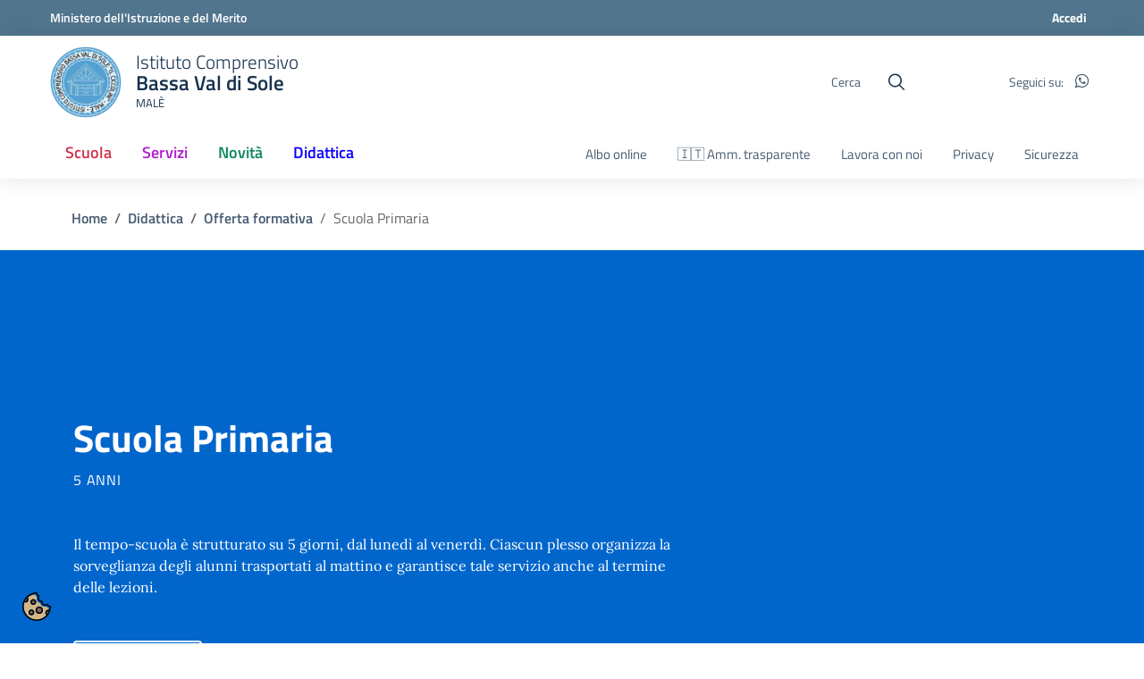

--- FILE ---
content_type: text/html; charset=utf-8
request_url: https://icbassavaldisole.it/didattica/offerta-formativa/scuola-primaria/
body_size: 11807
content:
<!DOCTYPE html>


<html lang="it">

<head>
    <base href="https://icbassavaldisole.it">
    <meta charset="utf-8">
    <meta name="viewport" content="width=device-width, initial-scale=1, shrink-to-fit=no">
    <title>
        
        Scuola Primaria
        
        
        
        - Istituto Comprensivo Bassa Val di Sole Malè
        
        
    </title>
    


    
    
    
    <link rel="shortcut icon" type="image/png" href="https://media.scuola.cloud/prod/icbassavaldisole/images/logomale.width-100.format-webp.webp" />
    
    <!-- CSS -->
    
    <link rel="stylesheet" href="/static/css/bootstrap-italia.min.0a792a8447ee.css">
    
    <link rel="stylesheet" href="/static/css/scuole.4a03e318af4d.css">
    <link rel="stylesheet" href="/static/css/scuolacloud.1a68ea8828dc.css">

    
    <link rel="preload" href="/static/css/vendor/cookieconsent.e5be9f2126c2.css" as="style" onload="this.onload=null;this.rel='stylesheet'">
    <link rel="preload" href="/static/css/vendor/iframemanager.2d3cb43085f7.css" as="style" onload="this.onload=null;this.rel='stylesheet'">
    <link rel="preload" href="/static/wagtailfontawesome/css/fontawesome.2a9cc718034a.css" as="style" onload="this.onload=null;this.rel='stylesheet'">
    <link rel="preload" href="/static/css/linearicons.3d83f9990834.css" as="style" onload="this.onload=null;this.rel='stylesheet'">
    <link rel="preload" href="/static/css/splide.min.f6a86e8018fc.css" as="style" onload="this.onload=null;this.rel='stylesheet'">
    
    
    <noscript>
        
        <link rel="stylesheet" href="/static/css/vendor/cookieconsent.e5be9f2126c2.css">
        <link rel="stylesheet" href="/static/css/vendor/iframemanager.2d3cb43085f7.css">
        <link rel="stylesheet" href="/static/wagtailfontawesome/css/fontawesome.2a9cc718034a.css">
        <link rel="stylesheet" href="/static/css/linearicons.3d83f9990834.css">
        <link rel="stylesheet" href="/static/css/splide.min.f6a86e8018fc.css">
        
        
    </noscript>
    
    
    <link rel="stylesheet" href="/static/css/c3.min.8b1f4e0c3509.css">

</head>

<body  class="theme-scuole"
    >
    
    
    
<div class="header-wrapper">
    
        <div id="pre-header" class="bg-petrol">
        <div class="container">
          <div class="row variable-gutters">
            <div class="col-8">

                
                    <a href="https://miur.gov.it"
                    target="_blank" aria-label="Ministero dell&#x27;Istruzione e del Merito">
                        <strong>
                        
                            Ministero dell&#x27;Istruzione e del Merito
                        
                    </strong>
                    </a>
                
            </div><!-- /col-6 -->
            <div class="col-4 header-utils-wrapper">
              <div class="header-utils">
                
                
                    
                        




                    
                
                
                    <a href="/_util/login?next=/" class="mr-2">Accedi</a>
                

              </div><!-- /header-utils -->
            </div><!-- /col-6 -->
          </div><!-- /row -->
        </div><!-- /container -->
      </div>
    
    <div id="navigation-wrapper">
        <div class="it-header-center-wrapper">
            <div class="it-header-center-content-wrapper">
                <div class="container">
                    <div class="row align-items-center">
                        <div class="col-9 d-flex header-brand">
                            <div class="it-brand-wrapper d-flex">
                                <button class="d-lg-none custom-navbar-toggler px-0 mr-3" type="button"
                                        aria-controls="site-navigation-collapse" aria-expanded="false"
                                        aria-label="Apri menù" data-target="#site-navigation-collapse">
                                    <svg class="icon">
                                        <use xlink:href="/static/images/svg/sprite.442fc74e6290.svg#it-burger"></use>
                                    </svg>
                                </button>
                                <a href="/">
                                    
                                        
                                            
                                                
                                                <img  alt="logomale" data-src="https://media.scuola.cloud/prod/icbassavaldisole/images/logomale.width-400.format-webp.webp" height="400" src="https://media.scuola.cloud/prod/icbassavaldisole/images/logomale.width-400.format-webp_lazy.webp" width="400" class="lozad site-logo"/>
                                            
                                        
                                    
                                    <div class="it-brand-text">
                                        <span class="site-kicker">
                                            
                                                
                                                    Istituto Comprensivo
                                                
                                            
                                        </span>
                                        <span class="site-title">
                                            
                                                
                                                    Bassa Val di Sole
                                                
                                            
                                        </span>
                                        <span class="no_toc d-md-block site-subtitle">
                                            
                                                
                                                    Malè
                                                
                                            
                                        </span>
                                    </div>
                                </a>
                            </div>
                        </div>
                        <div class="col-3 col-lg-3">
                            <div class="it-search-wrapper m-0 justify-content-end">
                                <span class="d-none d-lg-inline">Cerca</span>
                                <button type="button" data-toggle="modal" id="search-button" data-target="#searchModal" data-element="search-modal-button" class="search-link rounded-icon" aria-label="Cerca nel sito">
                                    
                                    <svg class="icon">
                                        <use xlink:href="/static/images/svg/sprite.442fc74e6290.svg#it-search"></use>
                                    </svg>
                                    
                                </button>
                            </div>
                            <div id="searchModal" class="modal fade show" tabindex="-1" role="dialog" aria-modal="true">
                                <div class="modal-dialog" role="document">
                                    <div class="modal-content">
                                        <div class="modal-header">
                                            <div class="container">
                                                <button type="button" class="close" data-dismiss="modal" aria-label="Close">
                                                    <span aria-hidden="true">&times;</span>
                                                </button>
                                                <p class="h1 modal-title d-inline">Cerca</p>
                                            </div>
                                        </div>
                                        <div class="modal-body">
                                            <div class="container">
                                                <div class="row">
                                                    <div class="col-12">
                                                        <form autocomplete="off" id="site_search_form" action="/search/" method="get">
                                                            <input type="hidden" name="csrfmiddlewaretoken" value="cAMxYr99KLxW4c0WLOzXQUw5GTALQOcehgmyULGd91likQmbQuiOKMoKxW8Wo6Fa">
                                                            <div class="row">
                                                                <div class="col-12">
                                                                    <div class="form-group">
                                                                        <div class="autocomplete-wrapper-big">
                                                                            <label for="id_query" class="sr-only">
                                                                                Cerca nel sito
                                                                            </label>
                                                                            <input type="text" name="query" id="id_query"
                                                                                    value=""
                                                                                    placeholder="Cerca nel sito"
                                                                                    data-toggle="_dropdown" 
                                                                                    data-element="search-modal-input" 
                                                                                    aria-haspopup="true"
                                                                                    aria-expanded="false">
                                                                            <span class="autocomplete-icon"
                                                                                    aria-hidden="true">
                                                                                <svg class="icon icon-sm icon-secondary">
                                                                                    <use
                                                                                        xlink:href="/static/images/svg/sprite.442fc74e6290.svg#it-search">
                                                                                    </use>
                                                                                </svg>
                                                                            </span>
                                                                            <!-- autocomplete -->
                                                                            <div id="suggestions">
                                                                                <div class="link-list-wrapper">
                                                                                    <div class="link-list-title" style="display: none;">
                                                                                        <h4 class="list-item px-4 mt-4 mb-3 text-secondary">
                                                                                            Risultati rilevanti
                                                                                        </h4>
                                                                                    </div>
                                                                                    <ul class="link-list">

                                                                                    </ul>
                                                                                </div>
                                                                            </div>
                                                                            <!-- / autocomplete -->
                                                                        </div>
                                                                    </div>
                                                                </div>
                                                            </div>
                                                            <div class="row mt-5">
                                                                <div class="col-12" id="searchModal__ct">
                                                                    <h3 class="text-secondary">Contenuto</h3>
                                                                    <select name="content_types" class="d-none" aria-label="Contenuto" id="id_content_types" multiple>
  <option value="notice">Comunicazione</option>

  <option value="news">Notizie</option>

  <option value="eventpage">Evento</option>

  <option value="unioncommunication">Comunicazione sindacale</option>

  <option value="basicpage">Pagina</option>

  <option value="servicepage">Servizio</option>

  <option value="headquarterspage">Sedi</option>

  <option value="officepage">Ufficio</option>

  <option value="personpage">Persona</option>

  <option value="teacherpage">Docente</option>

  <option value="classpage">Classe</option>

  <option value="studyplanpage">Piano di studi</option>

  <option value="act">Atto</option>

  <option value="externalact">Atto</option>

  <option value="transparencypage">Amministrazione trasparente</option>

  <option value="projectpage">Progetto</option>

</select>
                                                                    <button type="button"
                                                                        class="btn py-2 px-4 mr-2 mb-3 btn-filter btn-primary all active"
                                                                        data-value="all">
                                                                        <span>Tutti i contenuti</span>
                                                                    </button>
                                                                    <button type="button"
                                                                        class="btn py-2 px-4 mr-2 mb-3 btn-filter btn-outline-primary"
                                                                        data-value="notice">
                                                                        <i class="fa fa-sticky-note-o mr-2"
                                                                            aria-hidden="true"></i>
                                                                        <span>Comunicazioni</span>
                                                                    </button>
                                                                    <button type="button"
                                                                        class="btn py-2 px-4 mr-2 mb-3 btn-filter btn-outline-primary"
                                                                        data-value="news">
                                                                        <i class="fa fa-newspaper-o mr-2"
                                                                            aria-hidden="true"></i>
                                                                        <span>Notizie</span>
                                                                    </button>
                                                                    <button type="button"
                                                                        class="btn py-2 px-4 mr-2 mb-3 btn-filter btn-outline-primary"
                                                                        data-value="eventpage">
                                                                        <i class="fa fa-calendar-o mr-2"
                                                                            aria-hidden="true"></i>
                                                                        <span>Eventi</span>
                                                                    </button>
                                                                    <button type="button"
                                                                            class="btn py-2 px-4 mr-2 mb-3 btn-filter btn-outline-primary"
                                                                            data-value="unioncommunication">
                                                                        <i class="fa fa-sticky-note-o mr-2"
                                                                            aria-hidden="true"></i>
                                                                        <span>Comunicazioni sindacali</span>
                                                                    </button>
                                                                    <button type="button"
                                                                        class="btn py-2 px-4 mr-2 mb-3 btn-filter btn-outline-primary"
                                                                        data-value="teacherpage">
                                                                        <i class="fa fa-user-circle-o mr-2"
                                                                            aria-hidden="true"></i>
                                                                        <span>Docenti</span>
                                                                    </button>
                                                                    <button type="button"
                                                                        class="btn py-2 px-4 mr-2 mb-3 btn-filter btn-outline-primary"
                                                                        data-value="studyplanpage">
                                                                        <i class="fa fa-pie-chart mr-2"
                                                                            aria-hidden="true"></i>
                                                                        <span>Piani di studi</span>
                                                                    </button>
                                                                    <button type="button"
                                                                        class="btn py-2 px-4 mr-2 mb-3 btn-filter btn-outline-primary"
                                                                        data-value="classpage">
                                                                        <i class="fa fa-graduation-cap mr-2"
                                                                            aria-hidden="true"></i>
                                                                        <span>Classi</span>
                                                                    </button>
                                                                    <button type="button"
                                                                        class="btn py-2 px-4 mr-2 mb-3 btn-filter btn-outline-primary"
                                                                        data-value="act,externalact">
                                                                        <i class="fa fa-file-text-o mr-2"
                                                                            aria-hidden="true"></i>
                                                                        <span>Atti albo pretorio</span>
                                                                    </button>
                                                                    <button type="button"
                                                                        class="btn py-2 px-4 mr-2 mb-3 btn-filter btn-outline-primary"
                                                                        data-value="transparencypage">
                                                                        <i class="fa fa-copy mr-2"
                                                                            aria-hidden="true"></i>
                                                                        <span>Amministrazione trasparente</span>
                                                                    </button>
                                                                    <button type="button"
                                                                        class="btn py-2 px-4 mr-2 mb-3 btn-filter btn-outline-primary"
                                                                        data-value="personpage">
                                                                        <i class="fa fa-user mr-2"
                                                                            aria-hidden="true"></i>
                                                                        <span>Persone</span>
                                                                    </button>
                                                                    <button type="button"
                                                                        class="btn py-2 px-4 mr-2 mb-3 btn-filter btn-outline-primary"
                                                                        data-value="officepage">
                                                                        <i class="fa fa-building mr-2"
                                                                            aria-hidden="true"></i>
                                                                        <span>Uffici</span>
                                                                    </button>
                                                                    <button type="button"
                                                                            class="btn py-2 px-4 mr-2 mb-3 btn-filter btn-outline-primary"
                                                                            data-value="headquarterspage">
                                                                        <i class="fa fa-bank mr-2"
                                                                            aria-hidden="true"></i>
                                                                        <span>Sedi</span>
                                                                    </button>
                                                                    <button type="button"
                                                                        class="btn py-2 px-4 mr-2 mb-3 btn-filter btn-outline-primary"
                                                                        data-value="servicepage">
                                                                        <i class="fa fa-book mr-2"
                                                                            aria-hidden="true"></i>
                                                                        <span>Servizi</span>
                                                                    </button>
                                                                    <button type="button"
                                                                            class="btn py-2 px-4 mr-2 mb-3 btn-filter btn-outline-primary"
                                                                            data-value="projectpage">
                                                                        <i class="fa fa-book mr-2"
                                                                           aria-hidden="true"></i>
                                                                        <span>Progetti</span>
                                                                    </button>
                                                                </div>
                                                            </div>
                                                            <div class="row mt-5">
                                                                <div class="col-12" id="searchModal__topic">
                                                                    <fieldset>
                                                                        <legend><h3 class="text-secondary">Argomenti</h3></legend>
                                                                        <ul class="d-none" data-element="all-topics">
                                                                            
                                                                            <li>
                                                                                <div class="custom-control custom-checkbox">
                                                                                    <input type="checkbox" name="topics" value="1" id="id_topics_0"> 
                                                                                    <label for="id_topics_0">Accesso civico</label>
                                                                                </div>
                                                                            </li>
                                                                            
                                                                            <li>
                                                                                <div class="custom-control custom-checkbox">
                                                                                    <input type="checkbox" name="topics" value="2" id="id_topics_1"> 
                                                                                    <label for="id_topics_1">Albo</label>
                                                                                </div>
                                                                            </li>
                                                                            
                                                                            <li>
                                                                                <div class="custom-control custom-checkbox">
                                                                                    <input type="checkbox" name="topics" value="3" id="id_topics_2"> 
                                                                                    <label for="id_topics_2">Albo Sindacale</label>
                                                                                </div>
                                                                            </li>
                                                                            
                                                                            <li>
                                                                                <div class="custom-control custom-checkbox">
                                                                                    <input type="checkbox" name="topics" value="4" id="id_topics_3"> 
                                                                                    <label for="id_topics_3">Alternanza scuola lavoro</label>
                                                                                </div>
                                                                            </li>
                                                                            
                                                                            <li>
                                                                                <div class="custom-control custom-checkbox">
                                                                                    <input type="checkbox" name="topics" value="5" id="id_topics_4"> 
                                                                                    <label for="id_topics_4">Alternativa all&#x27;ora di religione</label>
                                                                                </div>
                                                                            </li>
                                                                            
                                                                            <li>
                                                                                <div class="custom-control custom-checkbox">
                                                                                    <input type="checkbox" name="topics" value="6" id="id_topics_5"> 
                                                                                    <label for="id_topics_5">Alunni</label>
                                                                                </div>
                                                                            </li>
                                                                            
                                                                            <li>
                                                                                <div class="custom-control custom-checkbox">
                                                                                    <input type="checkbox" name="topics" value="7" id="id_topics_6"> 
                                                                                    <label for="id_topics_6">Attività extracurricolari</label>
                                                                                </div>
                                                                            </li>
                                                                            
                                                                            <li>
                                                                                <div class="custom-control custom-checkbox">
                                                                                    <input type="checkbox" name="topics" value="8" id="id_topics_7"> 
                                                                                    <label for="id_topics_7">Attualità</label>
                                                                                </div>
                                                                            </li>
                                                                            
                                                                            <li>
                                                                                <div class="custom-control custom-checkbox">
                                                                                    <input type="checkbox" name="topics" value="9" id="id_topics_8"> 
                                                                                    <label for="id_topics_8">Aula di musica</label>
                                                                                </div>
                                                                            </li>
                                                                            
                                                                            <li>
                                                                                <div class="custom-control custom-checkbox">
                                                                                    <input type="checkbox" name="topics" value="10" id="id_topics_9"> 
                                                                                    <label for="id_topics_9">Aula informatica</label>
                                                                                </div>
                                                                            </li>
                                                                            
                                                                            <li>
                                                                                <div class="custom-control custom-checkbox">
                                                                                    <input type="checkbox" name="topics" value="11" id="id_topics_10"> 
                                                                                    <label for="id_topics_10">Aula magna</label>
                                                                                </div>
                                                                            </li>
                                                                            
                                                                            <li>
                                                                                <div class="custom-control custom-checkbox">
                                                                                    <input type="checkbox" name="topics" value="12" id="id_topics_11"> 
                                                                                    <label for="id_topics_11">Aule</label>
                                                                                </div>
                                                                            </li>
                                                                            
                                                                            <li>
                                                                                <div class="custom-control custom-checkbox">
                                                                                    <input type="checkbox" name="topics" value="13" id="id_topics_12"> 
                                                                                    <label for="id_topics_12">Bacheca sindacale</label>
                                                                                </div>
                                                                            </li>
                                                                            
                                                                            <li>
                                                                                <div class="custom-control custom-checkbox">
                                                                                    <input type="checkbox" name="topics" value="14" id="id_topics_13"> 
                                                                                    <label for="id_topics_13">BES - Bisogni Educativi Speciali</label>
                                                                                </div>
                                                                            </li>
                                                                            
                                                                            <li>
                                                                                <div class="custom-control custom-checkbox">
                                                                                    <input type="checkbox" name="topics" value="15" id="id_topics_14"> 
                                                                                    <label for="id_topics_14">Biblioteca</label>
                                                                                </div>
                                                                            </li>
                                                                            
                                                                            <li>
                                                                                <div class="custom-control custom-checkbox">
                                                                                    <input type="checkbox" name="topics" value="16" id="id_topics_15"> 
                                                                                    <label for="id_topics_15">Biologia</label>
                                                                                </div>
                                                                            </li>
                                                                            
                                                                            <li>
                                                                                <div class="custom-control custom-checkbox">
                                                                                    <input type="checkbox" name="topics" value="17" id="id_topics_16"> 
                                                                                    <label for="id_topics_16">Calendario</label>
                                                                                </div>
                                                                            </li>
                                                                            
                                                                            <li>
                                                                                <div class="custom-control custom-checkbox">
                                                                                    <input type="checkbox" name="topics" value="18" id="id_topics_17"> 
                                                                                    <label for="id_topics_17">Certificati</label>
                                                                                </div>
                                                                            </li>
                                                                            
                                                                            <li>
                                                                                <div class="custom-control custom-checkbox">
                                                                                    <input type="checkbox" name="topics" value="19" id="id_topics_18"> 
                                                                                    <label for="id_topics_18">Chimica</label>
                                                                                </div>
                                                                            </li>
                                                                            
                                                                            <li>
                                                                                <div class="custom-control custom-checkbox">
                                                                                    <input type="checkbox" name="topics" value="20" id="id_topics_19"> 
                                                                                    <label for="id_topics_19">Circolari</label>
                                                                                </div>
                                                                            </li>
                                                                            
                                                                            <li>
                                                                                <div class="custom-control custom-checkbox">
                                                                                    <input type="checkbox" name="topics" value="21" id="id_topics_20"> 
                                                                                    <label for="id_topics_20">Consigli di classe</label>
                                                                                </div>
                                                                            </li>
                                                                            
                                                                            <li>
                                                                                <div class="custom-control custom-checkbox">
                                                                                    <input type="checkbox" name="topics" value="22" id="id_topics_21"> 
                                                                                    <label for="id_topics_21">Consigli di istituto</label>
                                                                                </div>
                                                                            </li>
                                                                            
                                                                            <li>
                                                                                <div class="custom-control custom-checkbox">
                                                                                    <input type="checkbox" name="topics" value="23" id="id_topics_22"> 
                                                                                    <label for="id_topics_22">Contatti</label>
                                                                                </div>
                                                                            </li>
                                                                            
                                                                            <li>
                                                                                <div class="custom-control custom-checkbox">
                                                                                    <input type="checkbox" name="topics" value="24" id="id_topics_23"> 
                                                                                    <label for="id_topics_23">Corsi di musica</label>
                                                                                </div>
                                                                            </li>
                                                                            
                                                                            <li>
                                                                                <div class="custom-control custom-checkbox">
                                                                                    <input type="checkbox" name="topics" value="25" id="id_topics_24"> 
                                                                                    <label for="id_topics_24">Corsi serali</label>
                                                                                </div>
                                                                            </li>
                                                                            
                                                                            <li>
                                                                                <div class="custom-control custom-checkbox">
                                                                                    <input type="checkbox" name="topics" value="26" id="id_topics_25"> 
                                                                                    <label for="id_topics_25">Crediti formativi</label>
                                                                                </div>
                                                                            </li>
                                                                            
                                                                            <li>
                                                                                <div class="custom-control custom-checkbox">
                                                                                    <input type="checkbox" name="topics" value="27" id="id_topics_26"> 
                                                                                    <label for="id_topics_26">Cultura</label>
                                                                                </div>
                                                                            </li>
                                                                            
                                                                            <li>
                                                                                <div class="custom-control custom-checkbox">
                                                                                    <input type="checkbox" name="topics" value="28" id="id_topics_27"> 
                                                                                    <label for="id_topics_27">Didattica</label>
                                                                                </div>
                                                                            </li>
                                                                            
                                                                            <li>
                                                                                <div class="custom-control custom-checkbox">
                                                                                    <input type="checkbox" name="topics" value="29" id="id_topics_28"> 
                                                                                    <label for="id_topics_28">Diplomi</label>
                                                                                </div>
                                                                            </li>
                                                                            
                                                                            <li>
                                                                                <div class="custom-control custom-checkbox">
                                                                                    <input type="checkbox" name="topics" value="30" id="id_topics_29"> 
                                                                                    <label for="id_topics_29">Diritto ed economia</label>
                                                                                </div>
                                                                            </li>
                                                                            
                                                                            <li>
                                                                                <div class="custom-control custom-checkbox">
                                                                                    <input type="checkbox" name="topics" value="31" id="id_topics_30"> 
                                                                                    <label for="id_topics_30">Disegno</label>
                                                                                </div>
                                                                            </li>
                                                                            
                                                                            <li>
                                                                                <div class="custom-control custom-checkbox">
                                                                                    <input type="checkbox" name="topics" value="32" id="id_topics_31"> 
                                                                                    <label for="id_topics_31">Domande frequenti</label>
                                                                                </div>
                                                                            </li>
                                                                            
                                                                            <li>
                                                                                <div class="custom-control custom-checkbox">
                                                                                    <input type="checkbox" name="topics" value="33" id="id_topics_32"> 
                                                                                    <label for="id_topics_32">Educazione Tecnica</label>
                                                                                </div>
                                                                            </li>
                                                                            
                                                                            <li>
                                                                                <div class="custom-control custom-checkbox">
                                                                                    <input type="checkbox" name="topics" value="34" id="id_topics_33"> 
                                                                                    <label for="id_topics_33">eLearning</label>
                                                                                </div>
                                                                            </li>
                                                                            
                                                                            <li>
                                                                                <div class="custom-control custom-checkbox">
                                                                                    <input type="checkbox" name="topics" value="35" id="id_topics_34"> 
                                                                                    <label for="id_topics_34">Elettronica</label>
                                                                                </div>
                                                                            </li>
                                                                            
                                                                            <li>
                                                                                <div class="custom-control custom-checkbox">
                                                                                    <input type="checkbox" name="topics" value="36" id="id_topics_35"> 
                                                                                    <label for="id_topics_35">Erasmus</label>
                                                                                </div>
                                                                            </li>
                                                                            
                                                                            <li>
                                                                                <div class="custom-control custom-checkbox">
                                                                                    <input type="checkbox" name="topics" value="37" id="id_topics_36"> 
                                                                                    <label for="id_topics_36">Esame</label>
                                                                                </div>
                                                                            </li>
                                                                            
                                                                            <li>
                                                                                <div class="custom-control custom-checkbox">
                                                                                    <input type="checkbox" name="topics" value="38" id="id_topics_37"> 
                                                                                    <label for="id_topics_37">Filosofia</label>
                                                                                </div>
                                                                            </li>
                                                                            
                                                                            <li>
                                                                                <div class="custom-control custom-checkbox">
                                                                                    <input type="checkbox" name="topics" value="39" id="id_topics_38"> 
                                                                                    <label for="id_topics_38">Fisica</label>
                                                                                </div>
                                                                            </li>
                                                                            
                                                                            <li>
                                                                                <div class="custom-control custom-checkbox">
                                                                                    <input type="checkbox" name="topics" value="40" id="id_topics_39"> 
                                                                                    <label for="id_topics_39">Formazione docenti</label>
                                                                                </div>
                                                                            </li>
                                                                            
                                                                            <li>
                                                                                <div class="custom-control custom-checkbox">
                                                                                    <input type="checkbox" name="topics" value="41" id="id_topics_40"> 
                                                                                    <label for="id_topics_40">Gare sportive</label>
                                                                                </div>
                                                                            </li>
                                                                            
                                                                            <li>
                                                                                <div class="custom-control custom-checkbox">
                                                                                    <input type="checkbox" name="topics" value="42" id="id_topics_41"> 
                                                                                    <label for="id_topics_41">Genitori</label>
                                                                                </div>
                                                                            </li>
                                                                            
                                                                            <li>
                                                                                <div class="custom-control custom-checkbox">
                                                                                    <input type="checkbox" name="topics" value="43" id="id_topics_42"> 
                                                                                    <label for="id_topics_42">Geografia</label>
                                                                                </div>
                                                                            </li>
                                                                            
                                                                            <li>
                                                                                <div class="custom-control custom-checkbox">
                                                                                    <input type="checkbox" name="topics" value="44" id="id_topics_43"> 
                                                                                    <label for="id_topics_43">Giornale scolastico</label>
                                                                                </div>
                                                                            </li>
                                                                            
                                                                            <li>
                                                                                <div class="custom-control custom-checkbox">
                                                                                    <input type="checkbox" name="topics" value="45" id="id_topics_44"> 
                                                                                    <label for="id_topics_44">Gita scolastica</label>
                                                                                </div>
                                                                            </li>
                                                                            
                                                                            <li>
                                                                                <div class="custom-control custom-checkbox">
                                                                                    <input type="checkbox" name="topics" value="46" id="id_topics_45"> 
                                                                                    <label for="id_topics_45">Greco</label>
                                                                                </div>
                                                                            </li>
                                                                            
                                                                            <li>
                                                                                <div class="custom-control custom-checkbox">
                                                                                    <input type="checkbox" name="topics" value="47" id="id_topics_46"> 
                                                                                    <label for="id_topics_46">Indirizzi di studio</label>
                                                                                </div>
                                                                            </li>
                                                                            
                                                                            <li>
                                                                                <div class="custom-control custom-checkbox">
                                                                                    <input type="checkbox" name="topics" value="48" id="id_topics_47"> 
                                                                                    <label for="id_topics_47">Informatica</label>
                                                                                </div>
                                                                            </li>
                                                                            
                                                                            <li>
                                                                                <div class="custom-control custom-checkbox">
                                                                                    <input type="checkbox" name="topics" value="49" id="id_topics_48"> 
                                                                                    <label for="id_topics_48">Insegnanti</label>
                                                                                </div>
                                                                            </li>
                                                                            
                                                                            <li>
                                                                                <div class="custom-control custom-checkbox">
                                                                                    <input type="checkbox" name="topics" value="50" id="id_topics_49"> 
                                                                                    <label for="id_topics_49">Invalsi</label>
                                                                                </div>
                                                                            </li>
                                                                            
                                                                            <li>
                                                                                <div class="custom-control custom-checkbox">
                                                                                    <input type="checkbox" name="topics" value="51" id="id_topics_50"> 
                                                                                    <label for="id_topics_50">Iscrizioni</label>
                                                                                </div>
                                                                            </li>
                                                                            
                                                                            <li>
                                                                                <div class="custom-control custom-checkbox">
                                                                                    <input type="checkbox" name="topics" value="52" id="id_topics_51"> 
                                                                                    <label for="id_topics_51">Istituto</label>
                                                                                </div>
                                                                            </li>
                                                                            
                                                                            <li>
                                                                                <div class="custom-control custom-checkbox">
                                                                                    <input type="checkbox" name="topics" value="53" id="id_topics_52"> 
                                                                                    <label for="id_topics_52">Italiano</label>
                                                                                </div>
                                                                            </li>
                                                                            
                                                                            <li>
                                                                                <div class="custom-control custom-checkbox">
                                                                                    <input type="checkbox" name="topics" value="54" id="id_topics_53"> 
                                                                                    <label for="id_topics_53">Laboratori</label>
                                                                                </div>
                                                                            </li>
                                                                            
                                                                            <li>
                                                                                <div class="custom-control custom-checkbox">
                                                                                    <input type="checkbox" name="topics" value="55" id="id_topics_54"> 
                                                                                    <label for="id_topics_54">Latino</label>
                                                                                </div>
                                                                            </li>
                                                                            
                                                                            <li>
                                                                                <div class="custom-control custom-checkbox">
                                                                                    <input type="checkbox" name="topics" value="56" id="id_topics_55"> 
                                                                                    <label for="id_topics_55">Lettere</label>
                                                                                </div>
                                                                            </li>
                                                                            
                                                                            <li>
                                                                                <div class="custom-control custom-checkbox">
                                                                                    <input type="checkbox" name="topics" value="57" id="id_topics_56"> 
                                                                                    <label for="id_topics_56">Libri di testo</label>
                                                                                </div>
                                                                            </li>
                                                                            
                                                                            <li>
                                                                                <div class="custom-control custom-checkbox">
                                                                                    <input type="checkbox" name="topics" value="58" id="id_topics_57"> 
                                                                                    <label for="id_topics_57">Lingua francese</label>
                                                                                </div>
                                                                            </li>
                                                                            
                                                                            <li>
                                                                                <div class="custom-control custom-checkbox">
                                                                                    <input type="checkbox" name="topics" value="59" id="id_topics_58"> 
                                                                                    <label for="id_topics_58">Lingua inglese</label>
                                                                                </div>
                                                                            </li>
                                                                            
                                                                            <li>
                                                                                <div class="custom-control custom-checkbox">
                                                                                    <input type="checkbox" name="topics" value="60" id="id_topics_59"> 
                                                                                    <label for="id_topics_59">Lingua spagnola</label>
                                                                                </div>
                                                                            </li>
                                                                            
                                                                            <li>
                                                                                <div class="custom-control custom-checkbox">
                                                                                    <input type="checkbox" name="topics" value="61" id="id_topics_60"> 
                                                                                    <label for="id_topics_60">Lingua tedesca</label>
                                                                                </div>
                                                                            </li>
                                                                            
                                                                            <li>
                                                                                <div class="custom-control custom-checkbox">
                                                                                    <input type="checkbox" name="topics" value="62" id="id_topics_61"> 
                                                                                    <label for="id_topics_61">Marketing</label>
                                                                                </div>
                                                                            </li>
                                                                            
                                                                            <li>
                                                                                <div class="custom-control custom-checkbox">
                                                                                    <input type="checkbox" name="topics" value="63" id="id_topics_62"> 
                                                                                    <label for="id_topics_62">Matematica</label>
                                                                                </div>
                                                                            </li>
                                                                            
                                                                            <li>
                                                                                <div class="custom-control custom-checkbox">
                                                                                    <input type="checkbox" name="topics" value="64" id="id_topics_63"> 
                                                                                    <label for="id_topics_63">Medicina</label>
                                                                                </div>
                                                                            </li>
                                                                            
                                                                            <li>
                                                                                <div class="custom-control custom-checkbox">
                                                                                    <input type="checkbox" name="topics" value="65" id="id_topics_64"> 
                                                                                    <label for="id_topics_64">Mensa</label>
                                                                                </div>
                                                                            </li>
                                                                            
                                                                            <li>
                                                                                <div class="custom-control custom-checkbox">
                                                                                    <input type="checkbox" name="topics" value="66" id="id_topics_65"> 
                                                                                    <label for="id_topics_65">Modulistica</label>
                                                                                </div>
                                                                            </li>
                                                                            
                                                                            <li>
                                                                                <div class="custom-control custom-checkbox">
                                                                                    <input type="checkbox" name="topics" value="67" id="id_topics_66"> 
                                                                                    <label for="id_topics_66">Musica</label>
                                                                                </div>
                                                                            </li>
                                                                            
                                                                            <li>
                                                                                <div class="custom-control custom-checkbox">
                                                                                    <input type="checkbox" name="topics" value="68" id="id_topics_67"> 
                                                                                    <label for="id_topics_67">Offerta formativa</label>
                                                                                </div>
                                                                            </li>
                                                                            
                                                                            <li>
                                                                                <div class="custom-control custom-checkbox">
                                                                                    <input type="checkbox" name="topics" value="69" id="id_topics_68"> 
                                                                                    <label for="id_topics_68">Open Day</label>
                                                                                </div>
                                                                            </li>
                                                                            
                                                                            <li>
                                                                                <div class="custom-control custom-checkbox">
                                                                                    <input type="checkbox" name="topics" value="70" id="id_topics_69"> 
                                                                                    <label for="id_topics_69">Orario</label>
                                                                                </div>
                                                                            </li>
                                                                            
                                                                            <li>
                                                                                <div class="custom-control custom-checkbox">
                                                                                    <input type="checkbox" name="topics" value="71" id="id_topics_70"> 
                                                                                    <label for="id_topics_70">Organigramma</label>
                                                                                </div>
                                                                            </li>
                                                                            
                                                                            <li>
                                                                                <div class="custom-control custom-checkbox">
                                                                                    <input type="checkbox" name="topics" value="72" id="id_topics_71"> 
                                                                                    <label for="id_topics_71">Orientamento</label>
                                                                                </div>
                                                                            </li>
                                                                            
                                                                            <li>
                                                                                <div class="custom-control custom-checkbox">
                                                                                    <input type="checkbox" name="topics" value="73" id="id_topics_72"> 
                                                                                    <label for="id_topics_72">Pagamenti</label>
                                                                                </div>
                                                                            </li>
                                                                            
                                                                            <li>
                                                                                <div class="custom-control custom-checkbox">
                                                                                    <input type="checkbox" name="topics" value="74" id="id_topics_73"> 
                                                                                    <label for="id_topics_73">Palestra</label>
                                                                                </div>
                                                                            </li>
                                                                            
                                                                            <li>
                                                                                <div class="custom-control custom-checkbox">
                                                                                    <input type="checkbox" name="topics" value="75" id="id_topics_74"> 
                                                                                    <label for="id_topics_74">Personale ATA</label>
                                                                                </div>
                                                                            </li>
                                                                            
                                                                            <li>
                                                                                <div class="custom-control custom-checkbox">
                                                                                    <input type="checkbox" name="topics" value="76" id="id_topics_75"> 
                                                                                    <label for="id_topics_75">PON - Programma Operativo Nazionale</label>
                                                                                </div>
                                                                            </li>
                                                                            
                                                                            <li>
                                                                                <div class="custom-control custom-checkbox">
                                                                                    <input type="checkbox" name="topics" value="77" id="id_topics_76"> 
                                                                                    <label for="id_topics_76">Premi e concorsi</label>
                                                                                </div>
                                                                            </li>
                                                                            
                                                                            <li>
                                                                                <div class="custom-control custom-checkbox">
                                                                                    <input type="checkbox" name="topics" value="78" id="id_topics_77"> 
                                                                                    <label for="id_topics_77">Presidenza</label>
                                                                                </div>
                                                                            </li>
                                                                            
                                                                            <li>
                                                                                <div class="custom-control custom-checkbox">
                                                                                    <input type="checkbox" name="topics" value="79" id="id_topics_78"> 
                                                                                    <label for="id_topics_78">Privacy</label>
                                                                                </div>
                                                                            </li>
                                                                            
                                                                            <li>
                                                                                <div class="custom-control custom-checkbox">
                                                                                    <input type="checkbox" name="topics" value="80" id="id_topics_79"> 
                                                                                    <label for="id_topics_79">PTOF</label>
                                                                                </div>
                                                                            </li>
                                                                            
                                                                            <li>
                                                                                <div class="custom-control custom-checkbox">
                                                                                    <input type="checkbox" name="topics" value="81" id="id_topics_80"> 
                                                                                    <label for="id_topics_80">Ragioneria</label>
                                                                                </div>
                                                                            </li>
                                                                            
                                                                            <li>
                                                                                <div class="custom-control custom-checkbox">
                                                                                    <input type="checkbox" name="topics" value="82" id="id_topics_81"> 
                                                                                    <label for="id_topics_81">Rappresentanti degli studenti</label>
                                                                                </div>
                                                                            </li>
                                                                            
                                                                            <li>
                                                                                <div class="custom-control custom-checkbox">
                                                                                    <input type="checkbox" name="topics" value="83" id="id_topics_82"> 
                                                                                    <label for="id_topics_82">Rappresentanti di classe dei genitori</label>
                                                                                </div>
                                                                            </li>
                                                                            
                                                                            <li>
                                                                                <div class="custom-control custom-checkbox">
                                                                                    <input type="checkbox" name="topics" value="84" id="id_topics_83"> 
                                                                                    <label for="id_topics_83">Rassegna stampa</label>
                                                                                </div>
                                                                            </li>
                                                                            
                                                                            <li>
                                                                                <div class="custom-control custom-checkbox">
                                                                                    <input type="checkbox" name="topics" value="85" id="id_topics_84"> 
                                                                                    <label for="id_topics_84">Recupero debiti</label>
                                                                                </div>
                                                                            </li>
                                                                            
                                                                            <li>
                                                                                <div class="custom-control custom-checkbox">
                                                                                    <input type="checkbox" name="topics" value="86" id="id_topics_85"> 
                                                                                    <label for="id_topics_85">Registro elettronico</label>
                                                                                </div>
                                                                            </li>
                                                                            
                                                                            <li>
                                                                                <div class="custom-control custom-checkbox">
                                                                                    <input type="checkbox" name="topics" value="87" id="id_topics_86"> 
                                                                                    <label for="id_topics_86">Regolamento d&#x27;istituto</label>
                                                                                </div>
                                                                            </li>
                                                                            
                                                                            <li>
                                                                                <div class="custom-control custom-checkbox">
                                                                                    <input type="checkbox" name="topics" value="88" id="id_topics_87"> 
                                                                                    <label for="id_topics_87">Religione cattolica</label>
                                                                                </div>
                                                                            </li>
                                                                            
                                                                            <li>
                                                                                <div class="custom-control custom-checkbox">
                                                                                    <input type="checkbox" name="topics" value="89" id="id_topics_88"> 
                                                                                    <label for="id_topics_88">RSU - Rappresentanza Sindacale Unitaria</label>
                                                                                </div>
                                                                            </li>
                                                                            
                                                                            <li>
                                                                                <div class="custom-control custom-checkbox">
                                                                                    <input type="checkbox" name="topics" value="90" id="id_topics_89"> 
                                                                                    <label for="id_topics_89">Scambi culturali</label>
                                                                                </div>
                                                                            </li>
                                                                            
                                                                            <li>
                                                                                <div class="custom-control custom-checkbox">
                                                                                    <input type="checkbox" name="topics" value="91" id="id_topics_90"> 
                                                                                    <label for="id_topics_90">Scienze</label>
                                                                                </div>
                                                                            </li>
                                                                            
                                                                            <li>
                                                                                <div class="custom-control custom-checkbox">
                                                                                    <input type="checkbox" name="topics" value="92" id="id_topics_91"> 
                                                                                    <label for="id_topics_91">Scienze motorie</label>
                                                                                </div>
                                                                            </li>
                                                                            
                                                                            <li>
                                                                                <div class="custom-control custom-checkbox">
                                                                                    <input type="checkbox" name="topics" value="93" id="id_topics_92"> 
                                                                                    <label for="id_topics_92">Scuola dell&#x27;infanzia</label>
                                                                                </div>
                                                                            </li>
                                                                            
                                                                            <li>
                                                                                <div class="custom-control custom-checkbox">
                                                                                    <input type="checkbox" name="topics" value="94" id="id_topics_93"> 
                                                                                    <label for="id_topics_93">Scuola primaria</label>
                                                                                </div>
                                                                            </li>
                                                                            
                                                                            <li>
                                                                                <div class="custom-control custom-checkbox">
                                                                                    <input type="checkbox" name="topics" value="95" id="id_topics_94"> 
                                                                                    <label for="id_topics_94">Scuola secondaria</label>
                                                                                </div>
                                                                            </li>
                                                                            
                                                                            <li>
                                                                                <div class="custom-control custom-checkbox">
                                                                                    <input type="checkbox" name="topics" value="96" id="id_topics_95"> 
                                                                                    <label for="id_topics_95">Segreteria</label>
                                                                                </div>
                                                                            </li>
                                                                            
                                                                            <li>
                                                                                <div class="custom-control custom-checkbox">
                                                                                    <input type="checkbox" name="topics" value="97" id="id_topics_96"> 
                                                                                    <label for="id_topics_96">Sicurezza</label>
                                                                                </div>
                                                                            </li>
                                                                            
                                                                            <li>
                                                                                <div class="custom-control custom-checkbox">
                                                                                    <input type="checkbox" name="topics" value="98" id="id_topics_97"> 
                                                                                    <label for="id_topics_97">Sindacati</label>
                                                                                </div>
                                                                            </li>
                                                                            
                                                                            <li>
                                                                                <div class="custom-control custom-checkbox">
                                                                                    <input type="checkbox" name="topics" value="99" id="id_topics_98"> 
                                                                                    <label for="id_topics_98">Storia</label>
                                                                                </div>
                                                                            </li>
                                                                            
                                                                            <li>
                                                                                <div class="custom-control custom-checkbox">
                                                                                    <input type="checkbox" name="topics" value="100" id="id_topics_99"> 
                                                                                    <label for="id_topics_99">Storia dell&#x27;arte</label>
                                                                                </div>
                                                                            </li>
                                                                            
                                                                            <li>
                                                                                <div class="custom-control custom-checkbox">
                                                                                    <input type="checkbox" name="topics" value="101" id="id_topics_100"> 
                                                                                    <label for="id_topics_100">Storia dell&#x27;istituto</label>
                                                                                </div>
                                                                            </li>
                                                                            
                                                                            <li>
                                                                                <div class="custom-control custom-checkbox">
                                                                                    <input type="checkbox" name="topics" value="102" id="id_topics_101"> 
                                                                                    <label for="id_topics_101">URP</label>
                                                                                </div>
                                                                            </li>
                                                                            
                                                                            <li>
                                                                                <div class="custom-control custom-checkbox">
                                                                                    <input type="checkbox" name="topics" value="103" id="id_topics_102"> 
                                                                                    <label for="id_topics_102">USR - Ufficio Scolastico Regionale</label>
                                                                                </div>
                                                                            </li>
                                                                            
                                                                            <li>
                                                                                <div class="custom-control custom-checkbox">
                                                                                    <input type="checkbox" name="topics" value="104" id="id_topics_103"> 
                                                                                    <label for="id_topics_103">UST - Ufficio Scolastico Territoriale</label>
                                                                                </div>
                                                                            </li>
                                                                            
                                                                            <li>
                                                                                <div class="custom-control custom-checkbox">
                                                                                    <input type="checkbox" name="topics" value="105" id="id_topics_104"> 
                                                                                    <label for="id_topics_104">Tecnologia</label>
                                                                                </div>
                                                                            </li>
                                                                            
                                                                            <li>
                                                                                <div class="custom-control custom-checkbox">
                                                                                    <input type="checkbox" name="topics" value="106" id="id_topics_105"> 
                                                                                    <label for="id_topics_105">Trasporti</label>
                                                                                </div>
                                                                            </li>
                                                                            
                                                                            <li>
                                                                                <div class="custom-control custom-checkbox">
                                                                                    <input type="checkbox" name="topics" value="107" id="id_topics_106"> 
                                                                                    <label for="id_topics_106">accoglienza</label>
                                                                                </div>
                                                                            </li>
                                                                            
                                                                        </ul>
                                                                        <div class="bootstrap-select-wrapper">
                                                                        </div>
                                                                    </fieldset>
                                                                </div>
                                                            </div>
                                                            <div class="row mt-5">
                                                                <div class="col-12 text-center">
                                                                    <input type="submit" data-element="search-submit" class="btn btn-primary btn-lg" value="Cerca nel sito">
                                                                </div>
                                                            </div>
                                                        </form>
                                                    </div>
                                                </div>
                                            </div>
                                        </div>
                                    </div>
                                </div>
                            </div>
                        </div>

                        
                            <div class="col-lg-2 d-none d-lg-flex justify-content-end header-social">
                                
                                    <div class="it-right-zone d-flex">
                                        
                                            <div class="it-socials m-0 d-flex">
                                                <span class="mr-2">Seguici su:</span>
                                                <ul>
                                                    
                                                        <li>
                                                            <a href="https://whatsapp.com/channel/0029VbBbmvD4o7qVsOdO0g0v"
                                                            aria-label="whatsapp" target="_blank" data-external-link="true">
                                                                <i class="fa fa-whatsapp"></i>
                                                            </a>
                                                        </li>
                                                    
                                                </ul>
                                            </div>
                                        
                                    </div>
                                
                            </div>
                        
                    </div>
                </div>
            </div>
        </div>
        <div class="it-header-navbar-wrapper">
            
                

<div class="container">
    <div class="row">
        <div class="col-12">
            <nav class="navbar navbar-expand-lg">
                <div class="navbar-collapsable" id="site-navigation-collapse" style="display: none;">
                    <div class="overlay" style="display: none;"></div>
                    <div class="close-div sr-only">
                        <button class="btn close-menu" type="button"><span class="it-close"></span>close</button>
                    </div>
                    <button id="navbar-close" class="custom-navbar-toggler ml-auto pr-4"
                        data-target="#site-navigation-collapse" type="button"
                        aria-label="Chiudi menù">
                        <svg class="icon">
                            <use xlink:href="/static/images/svg/sprite.442fc74e6290.svg#it-close"></use>
                        </svg>
                    </button>
                    <div class="menu-wrapper">
                        <div class="logo-header">
                            
                                
                                    
                                        
                                        <a href="/">
                                            <img  alt="logomale" data-src="https://media.scuola.cloud/prod/icbassavaldisole/images/logomale.width-400.format-webp.webp" height="400" src="https://media.scuola.cloud/prod/icbassavaldisole/images/logomale.width-400.format-webp_lazy.webp" width="400" class="lozad site-logo"/>
                                        </a>
                                    
                                
                            
                            <p class="h1">
                                <span class="site-kicker">
                                    
                                        
                                            Istituto Comprensivo
                                        
                                    
                                </span>
                                <span class="site-title">
                                    
                                        
                                            Bassa Val di Sole
                                        
                                    
                                </span>
                                <span class="no_toc d-md-block site-subtitle">
                                    
                                        
                                            Malè
                                        
                                    
                                </span>
                            </p>
                        </div>
                        <ul class="navbar-nav" data-element="menu" role="menu">
                            
                            
                            
                            
                            <li class=" nav-item dropdown" role="menuitem" aria-haspopup="menu">
                                <a class="nav-link text-redbrown  dropdown-toggle"
                                    href="" data-toggle="dropdown" aria-expanded="false" role="button">
                                    Scuola
                                    <svg class="icon icon-xs">
                                        <use xlink:href="/static/images/svg/sprite.442fc74e6290.svg#it-expand"></use>
                                    </svg>
                                    
                                </a>
                                <div class="dropdown-menu">
                                    <div class="link-list-wrapper">
                                        

<ul data-element="school-submenu">
	
	
	<li role="menuitem" class="" >
		<a href="/scuola/" 
			
				data-element="overview" class="text-redbrown h4"
			
			
			
			>Panoramica</a>
		
	</li>
	
		<hr/ class="my-2">
	
	
	<li role="menuitem" class="" >
		<a href="/scuola/presentazione/" 
			
			
			
			>Presentazione</a>
		
	</li>
	
	
	<li role="menuitem" class="" >
		<a href="/scuola/i-luoghi-della-scuola/" 
			
			
			 data-element="school-locations"
			>I luoghi della scuola</a>
		
	</li>
	
	
	<li role="menuitem" class="" >
		<a href="/scuola/le-carte-della-scuola/" 
			
			
			
			>I documenti della scuola</a>
		
	</li>
	
	
	<li role="menuitem" class="" >
		<a href="/scuola/organizzazione/" 
			
			
			
			>Organizzazione</a>
		
	</li>
	
	
	<li role="menuitem" class="" >
		<a href="/scuola/le-persone/" 
			
			
			
			>Le persone</a>
		
	</li>
	
	
	<li role="menuitem" class="" >
		<a href="/scuola/la-storia/" 
			
			
			
			>La Storia</a>
		
	</li>
	
	
</ul>


                                    </div>
                                </div>
                            </li>
                            
                            

                            
                            
                            
                            <li class=" nav-item dropdown" role="menuitem" aria-haspopup="menu">
                                <a class="nav-link text-purplelight  dropdown-toggle"
                                    href="" data-toggle="dropdown" aria-expanded="false" role="button">
                                    Servizi
                                    <svg class="icon icon-xs">
                                        <use xlink:href="/static/images/svg/sprite.442fc74e6290.svg#it-expand"></use>
                                    </svg>
                                    
                                </a>
                                <div class="dropdown-menu">
                                    <div class="link-list-wrapper">
                                        

<ul data-element="services-submenu">
	
	
	<li role="menuitem" class="" >
		<a href="/servizi/" 
			
				data-element="overview" class="text-purplelight h4"
			
			
			
			>Panoramica</a>
		
	</li>
	
		<hr/ class="my-2">
	
	
	<li role="menuitem" class="active" >
		<a href="/servizi/a/famiglie-e-studenti/" 
			
			 data-element="service-type"
			
			>Famiglie e studenti</a>
		
	</li>
	
	
	<li role="menuitem" class="active" >
		<a href="/servizi/a/personale-scolastico/" 
			
			 data-element="service-type"
			
			>Personale scolastico</a>
		
	</li>
	
	
</ul>


                                    </div>
                                </div>
                            </li>
                            
                            

                            
                            
                            
                            <li class=" nav-item dropdown" role="menuitem" aria-haspopup="menu">
                                <a class="nav-link text-greendark  dropdown-toggle"
                                    href="" data-toggle="dropdown" aria-expanded="false" role="button">
                                    Novità
                                    <svg class="icon icon-xs">
                                        <use xlink:href="/static/images/svg/sprite.442fc74e6290.svg#it-expand"></use>
                                    </svg>
                                    
                                </a>
                                <div class="dropdown-menu">
                                    <div class="link-list-wrapper">
                                        

<ul data-element="news-submenu">
	
	
	<li role="menuitem" class="" >
		<a href="/novita/" 
			
				data-element="overview" class="text-greendark h4"
			
			
			
			>Panoramica</a>
		
	</li>
	
		<hr/ class="my-2">
	
	
	<li role="menuitem" class="" >
		<a href="/novita/le-notizie/" 
			
			
			
			>Le notizie</a>
		
	</li>
	
	
	<li role="menuitem" class="" >
		<a href="/novita/le-circolari/" 
			
			
			
			>Le circolari</a>
		
	</li>
	
	
	<li role="menuitem" class="" >
		<a href="/novita/calendario-eventi/" 
			
			
			
			>Calendario eventi</a>
		
	</li>
	
	
	<li role="menuitem" class="" >
		<a href="/novita/bacheca-sindacale/" 
			
			
			
			>Bacheca sindacale</a>
		
	</li>
	
	
</ul>


                                    </div>
                                </div>
                            </li>
                            
                            

                            
                            
                            
                            <li class=" nav-item dropdown" role="menuitem" aria-haspopup="menu">
                                <a class="nav-link text-bluelectric  dropdown-toggle"
                                    href="" data-toggle="dropdown" aria-expanded="false" role="button">
                                    Didattica
                                    <svg class="icon icon-xs">
                                        <use xlink:href="/static/images/svg/sprite.442fc74e6290.svg#it-expand"></use>
                                    </svg>
                                    
                                </a>
                                <div class="dropdown-menu">
                                    <div class="link-list-wrapper">
                                        

<ul data-element="teaching-submenu">
	
	
	<li role="menuitem" class="" >
		<a href="/didattica/" 
			
				data-element="overview" class="text-bluelectric h4"
			
			
			
			>Panoramica</a>
		
	</li>
	
		<hr/ class="my-2">
	
	
	<li role="menuitem" class="" >
		<a href="/didattica/offerta-formativa/" 
			
			
			
			>Offerta formativa</a>
		
	</li>
	
	
	<li role="menuitem" class="" >
		<a href="/didattica/progetti-di-istituto/" 
			
			
			
			>Progetti di Istituto</a>
		
	</li>
	
	
</ul>


                                    </div>
                                </div>
                            </li>
                            
                            

                            
                            <hr class="d-md-none">
                        </ul>
                        
                        <div class="navbar-arguments">
                            


<ul class="navbar-nav it-menu-arguments-wrapper d-flex justify-content-end" role="menu" aria-orientation="horizontal">
    
        
            <li class="nav-item nav-link-arguments" role="menuitem">
                <a class="item-menu" href="/albo-online/" style='cursor: pointer'>Albo online </a>
            </li>
        
    
        
            <li class="nav-item nav-link-arguments" role="menuitem">
                <a class="item-menu" href="https://aprilascuola.provincia.tn.it/sei/#/soggetto/0221102901/scuola/amministrazione-trasparente" style='cursor: pointer'>🇮🇹 Amm. trasparente </a>
            </li>
        
    
        
            <li class="nav-item nav-link-arguments" role="menuitem">
                <a class="item-menu" href="https://www.vivoscuola.it/Scuole/ISTITUTO-COMPRENSIVO-BASSA-VAL-DI-SOLE-G.-Ciccolini2/(offset)/lavora/(data)/lavora" style='cursor: pointer'>Lavora con noi </a>
            </li>
        
    
        
            <li class="nav-item nav-link-arguments" role="menuitem">
                <a class="item-menu" href="/privacy-policy/" style='cursor: pointer'>Privacy </a>
            </li>
        
    
        
            <li class="nav-item nav-link-arguments" role="menuitem">
                <a class="item-menu" href="/sicurezza/" style='cursor: pointer'>Sicurezza </a>
            </li>
        
    
</ul>

                        </div>
                        
                    </div>
                </div>
            </nav>
        </div>
    </div>
</div>
            
        </div>
    </div>
</div>

    
    

    
    <!-- Container -->

    <div id="main-wrapper" class="push_container" id="page_top">
        <main id="main-container" class="main-container bluelectric">
            
    
        
            <div class="container">
                <div class="section py-0">
                    
            

<div class="breadcrumb p-4">
    <nav aria-label="percorso">
    <ol class="breadcrumbs-list" data-element="breadcrumb">
        
            
        
            
                
                <li class="breadcrumb-item">
                    <a href="/" aria-label="Torna a: Istituto Comprensivo Bassa Val di Sole di Malè">Home</a>
                </li>
            
        
            
                
                <li class="breadcrumb-item">
                    <a href="/didattica/" aria-label="Torna a: Didattica">Didattica</a>
                </li>
            
        
            
                
                <li class="breadcrumb-item">
                    <a href="/didattica/offerta-formativa/" aria-label="Torna a: Offerta formativa">Offerta formativa</a>
                </li>
            
        
        
        
        <li class="breadcrumb-item active" aria-current="page"><span>Scuola Primaria</span></li>
    </ol>
</nav>
</div><!-- /breadcrumbs -->



            
                </div>
            </div>
        
        <div class="course">
            <div class="it-hero-wrapper it-dark it-overlay">
                
                <div class="container">
                    <div class="row">
                        <div class="col-12">
                            <div class="it-hero-text-wrapper bg-dark">
                                <h1 class="no_toc mb-2">Scuola Primaria</h1>
                                <p class="course__duration">5 anni</p>
                                
                                    <p class="mt-5 course__short-description">
                                        <div class="block-rich_text"><p data-block-key="ghb85">Il tempo-scuola è strutturato su 5 giorni, dal lunedì al venerdì. Ciascun plesso organizza la sorveglianza degli alunni trasportati al mattino e garantisce tale servizio anche al termine delle lezioni.</p></div>
                                    </p>
                                
                                
                                    <div class="it-btn-container">
                                        <a class="btn btn-sm btn-outline-primary" href="/didattica/offerta-formativa/scuola-primaria/#courses">
                                            Materie del piano
                                        </a>
                                    </div>
                                
                            </div>
                        </div>
                    </div>
                </div>
            </div>
            <div class="container mb-5">
                <div class="row block-padding">
                    <div class="col-lg-6">
                        <div class="block-rich_text"><p data-block-key="465fk">Di seguito le materie nel piano di studi.</p></div>
                    </div>
                    
                        <div class="col-lg-6 mt-5 mt-lg-0">
                            <div class="row">
                                <div class="col-12 text-center">
                                    <h3>Composizione piano di studi</h3>
                                </div>
                            </div>
                        <div class="row mt-4">
                            <div class="col-12">
                                <script src="/static/js/d3.v5.min.ead809c5191e.js" charset="utf-8"></script>
                                <script src="/static/js/c3.min.f5b0bb80853f.js"></script>
                                <div id="plan-chart-27"></div>
                                    <script type="text/javascript">c3.generate({"bindto": "#plan-chart-27", "data": {"columns": [["Discipline umanistiche", 34], ["Lingue straniere", 15], ["Discipline scientifiche", 55], ["Arte", 10], ["Sport", 6], ["Altro", 30]], "type": "pie", "colors": {}}, "legend": {"show": true, "position": "bottom"}, "grid": {"x": {"show": false}, "y": {"show": false}}, "axis": {}, "zoom": {"enabled": false}, "subchart": {"enabled": false}, "size": {}, "points": {"show": true}, "donut": {}, "tooltip": {"show": true}, "bar": {}})</script>
                                </div>
                            </div>
                        </div>
                    
                </div>
                
                    <div class="row" id="courses">
                        <div class="col-12">
                            <div class="row">
                                <div class="col-12">
                                    <h3>Materie</h3>
                                </div>
                            </div>
                            <div class="row mt-4">
                                <div class="col-12">
                                    <table class="table table-striped table-responsive-md">
                                        <caption>Ore per materia</caption>
                                        <thead>
                                            <tr>
                                                <th class="py-2">Materia</th>
                                                
                                                    <th class="py-2">1° anno </th>
                                                
                                                    <th class="py-2">2° anno </th>
                                                
                                                    <th class="py-2">3° anno </th>
                                                
                                                    <th class="py-2">4° anno </th>
                                                
                                                    <th class="py-2">5° anno </th>
                                                
                                            </tr>
                                        </thead>
                                        <tbody>
                                        
                                            <tr>
                                                
                                                    <th class="py-2">Italiano</th>
                                                
                                                
                                                    <td class="py-2">
                                                        8
                                                        
                                                    </td>
                                                
                                                    <td class="py-2">
                                                        8
                                                        
                                                    </td>
                                                
                                                    <td class="py-2">
                                                        7
                                                        
                                                    </td>
                                                
                                                    <td class="py-2">
                                                        6
                                                        
                                                    </td>
                                                
                                                    <td class="py-2">
                                                        5
                                                        
                                                    </td>
                                                
                                            </tr>
                                        
                                            <tr>
                                                
                                                    <th class="py-2">Matematica</th>
                                                
                                                
                                                    <td class="py-2">
                                                        7
                                                        
                                                    </td>
                                                
                                                    <td class="py-2">
                                                        7
                                                        
                                                    </td>
                                                
                                                    <td class="py-2">
                                                        6
                                                        
                                                    </td>
                                                
                                                    <td class="py-2">
                                                        5
                                                        
                                                    </td>
                                                
                                                    <td class="py-2">
                                                        5
                                                        
                                                    </td>
                                                
                                            </tr>
                                        
                                            <tr>
                                                
                                                    <th class="py-2">Tedesco</th>
                                                
                                                
                                                    <td class="py-2">
                                                        2
                                                        
                                                    </td>
                                                
                                                    <td class="py-2">
                                                        2
                                                        
                                                    </td>
                                                
                                                    <td class="py-2">
                                                        2
                                                        
                                                    </td>
                                                
                                                    <td class="py-2">
                                                        2
                                                        
                                                    </td>
                                                
                                                    <td class="py-2">
                                                        2
                                                        
                                                    </td>
                                                
                                            </tr>
                                        
                                            <tr>
                                                
                                                    <th class="py-2">Lingua inglese</th>
                                                
                                                
                                                    <td class="py-2">
                                                        
                                                        
                                                    </td>
                                                
                                                    <td class="py-2">
                                                        
                                                        
                                                    </td>
                                                
                                                    <td class="py-2">
                                                        
                                                        
                                                    </td>
                                                
                                                    <td class="py-2">
                                                        3
                                                        
                                                    </td>
                                                
                                                    <td class="py-2">
                                                        2
                                                        
                                                    </td>
                                                
                                            </tr>
                                        
                                            <tr>
                                                
                                                    <th class="py-2">Storia</th>
                                                
                                                
                                                    <td class="py-2">
                                                        1
                                                        
                                                    </td>
                                                
                                                    <td class="py-2">
                                                        1
                                                        
                                                    </td>
                                                
                                                    <td class="py-2">
                                                        2
                                                        
                                                    </td>
                                                
                                                    <td class="py-2">
                                                        2
                                                        
                                                    </td>
                                                
                                                    <td class="py-2">
                                                        2
                                                        
                                                    </td>
                                                
                                            </tr>
                                        
                                            <tr>
                                                
                                                    <th class="py-2">Geografia</th>
                                                
                                                
                                                    <td class="py-2">
                                                        1
                                                        
                                                    </td>
                                                
                                                    <td class="py-2">
                                                        1
                                                        
                                                    </td>
                                                
                                                    <td class="py-2">
                                                        2
                                                        
                                                    </td>
                                                
                                                    <td class="py-2">
                                                        2
                                                        
                                                    </td>
                                                
                                                    <td class="py-2">
                                                        2
                                                        
                                                    </td>
                                                
                                            </tr>
                                        
                                            <tr>
                                                
                                                    <th class="py-2">Scienze</th>
                                                
                                                
                                                    <td class="py-2">
                                                        2
                                                        
                                                    </td>
                                                
                                                    <td class="py-2">
                                                        2
                                                        
                                                    </td>
                                                
                                                    <td class="py-2">
                                                        2
                                                        
                                                    </td>
                                                
                                                    <td class="py-2">
                                                        1
                                                        
                                                        (1)
                                                        
                                                    </td>
                                                
                                                    <td class="py-2">
                                                        2
                                                        
                                                    </td>
                                                
                                            </tr>
                                        
                                            <tr>
                                                
                                                    <th class="py-2">Arte e immagine</th>
                                                
                                                
                                                    <td class="py-2">
                                                        1
                                                        
                                                    </td>
                                                
                                                    <td class="py-2">
                                                        1
                                                        
                                                    </td>
                                                
                                                    <td class="py-2">
                                                        1
                                                        
                                                    </td>
                                                
                                                    <td class="py-2">
                                                        1
                                                        
                                                    </td>
                                                
                                                    <td class="py-2">
                                                        1
                                                        
                                                    </td>
                                                
                                            </tr>
                                        
                                            <tr>
                                                
                                                    <th class="py-2">Musica</th>
                                                
                                                
                                                    <td class="py-2">
                                                        1
                                                        
                                                    </td>
                                                
                                                    <td class="py-2">
                                                        1
                                                        
                                                    </td>
                                                
                                                    <td class="py-2">
                                                        1
                                                        
                                                    </td>
                                                
                                                    <td class="py-2">
                                                        1
                                                        
                                                    </td>
                                                
                                                    <td class="py-2">
                                                        1
                                                        
                                                    </td>
                                                
                                            </tr>
                                        
                                            <tr>
                                                
                                                    <th class="py-2">Scienze Motorie</th>
                                                
                                                
                                                    <td class="py-2">
                                                        1
                                                        
                                                    </td>
                                                
                                                    <td class="py-2">
                                                        1
                                                        
                                                    </td>
                                                
                                                    <td class="py-2">
                                                        1
                                                        
                                                    </td>
                                                
                                                    <td class="py-2">
                                                        1
                                                        
                                                    </td>
                                                
                                                    <td class="py-2">
                                                        2
                                                        
                                                    </td>
                                                
                                            </tr>
                                        
                                            <tr>
                                                
                                                    <th class="py-2">Religione cattolica o attività alternative</th>
                                                
                                                
                                                    <td class="py-2">
                                                        2
                                                        
                                                    </td>
                                                
                                                    <td class="py-2">
                                                        2
                                                        
                                                    </td>
                                                
                                                    <td class="py-2">
                                                        2
                                                        
                                                    </td>
                                                
                                                    <td class="py-2">
                                                        2
                                                        
                                                    </td>
                                                
                                                    <td class="py-2">
                                                        2
                                                        
                                                    </td>
                                                
                                            </tr>
                                        
                                            <tr>
                                                
                                                    <th class="py-2">Attività opzionali</th>
                                                
                                                
                                                    <td class="py-2">
                                                        4
                                                        
                                                    </td>
                                                
                                                    <td class="py-2">
                                                        4
                                                        
                                                    </td>
                                                
                                                    <td class="py-2">
                                                        4
                                                        
                                                    </td>
                                                
                                                    <td class="py-2">
                                                        4
                                                        
                                                    </td>
                                                
                                                    <td class="py-2">
                                                        4
                                                        
                                                    </td>
                                                
                                            </tr>
                                        
                                            <tr>
                                                <th class="py-2">Ore totali</th>
                                                
                                                    <td class="py-2"><b>30</b></td>
                                                
                                                    <td class="py-2"><b>30</b></td>
                                                
                                                    <td class="py-2"><b>30</b></td>
                                                
                                                    <td class="py-2"><b>30</b></td>
                                                
                                                    <td class="py-2"><b>30</b></td>
                                                
                                            </tr>
                                        </tbody>
                                    </table>
                                </div>
                            </div>
                        </div>
                    </div>
                
                
<div class="row variable-gutters">
    <div class="col-lg-8">
        <div class="article-footer"
            
        >
            <p><strong>Contenuto pubblicato:</strong> Lunedì 09 Ottobre 2023 08:50 <span>-</span>
                <strong>Revisione:</strong> Giovedì 12 Ottobre 2023 09:29
            </p>
            
                <p>Eccetto dove diversamente specificato, questo articolo è stato rilasciato sotto Licenza Creative Commons Attribuzione 4.0 Italia.</p>
            
        </div><!-- /article-footer -->
    </div><!-- /col-lg-8 -->
</div><!-- /row -->
            </div>
        </div>
    

        </main>
    </div><!-- /push_container -->

    <!-- Footer -->
    
    

    <div class="modal popconfirm-modal" tabindex="-1" role="dialog" id="modal-external-link" aria-labelledby="modal-external-link">
        <div class="modal-dialog modal-dialog-centered" role="document">
        <div class="modal-content">
            <div class="modal-header">
                <h5 class="modal-title" id="modal-external-link-title">Collegamento esterno</h5>
            </div>
            <div class="modal-body">
                <p>
                    Sei sicuro di voler uscire dalla pagina?<br />
                    Se scegli di proseguire verrai indirizzato al sito riportato di seguito, che ha una diversa privacy policy rispetto al nostro sito e per il quale decliniamo ogni responsabilità
                </p>
                <p><em class="website-destination"></em></p>
            </div>
            <div class="modal-footer">
                <button class="btn btn-outline-secondary btn-sm" type="button" data-dismiss="modal">Annulla</button>
                <button class="btn btn-primary btn-sm external-link-intent" type="button">Continua</button>
            </div>
        </div>
        </div>
    </div>

   <footer id="footer-wrapper" class="footer-wrapper">
            <div class="container">
                <div class="row variable-gutters mb-5">
                    <div class="col logos-wrapper flex-wrap">
                        
                        
                            <img class="ue-logo" src="/static/images/scuole/logo-eu-inverted.3c034afcae6c.svg" alt="logo Unione Europea" height="80" width="254" loading="lazy" />
                        

                        <div class="logo-footer">
                            <!-- logo footer -->
                            
                            
                                
                                    
                                    <a href="/">
                                        <img  alt="logomale" data-src="https://media.scuola.cloud/prod/icbassavaldisole/images/logomale.width-400.format-webp.webp" height="400" src="https://media.scuola.cloud/prod/icbassavaldisole/images/logomale.width-400.format-webp_lazy.webp" width="400" class="lozad site-logo"/>
                                    </a>
                                
                            
                            
                            <p class="h1">
                                <span>
                                    
                                        
                                            Istituto Comprensivo
                                        
                                    
                                </span>
                                <span>
                                    <strong>
                                        
                                            
                                                Bassa Val di Sole
                                            
                                        
                                    </strong>
                                </span>
                                <span>
                                    
                                        
                                            Malè
                                        
                                    
                                </span>
                            </p>
                        </div><!-- /logo-footer -->
                    </div><!-- /col -->
                </div><!-- /row -->
                
                    
                        <div class="block-split_four">
<div class="grid-wrapper  none"  >
<div class="container">
    
    <div class="row">
        <div class="col-md-6 col-lg-3 col grid-block-column first-column">
            <div class="block-paragraph"><h3 data-block-key="gmspl">Link esterni</h3><ul><li data-block-key="e5lok"><a href="https://www.istruzione.provincia.tn.it/apps/famiglia/" target="_blank" rel="noopener noreferrer">Registro elettronico FAMIGLIA</a></li><li data-block-key="7lbj5"><a href="https://www.istruzione.provincia.tn.it/apps/registro/" target="_blank" rel="noopener noreferrer">Registro elettronico DOCENTE</a></li><li data-block-key="182d8"><a href="https://aprilascuola.provincia.tn.it/sei/#/soggetto/0221102901/scuola/amministrazione-trasparente" target="_blank" rel="noopener noreferrer">Amministrazione trasparente</a></li><li data-block-key="65q62"><a href="https://nuvola.madisoft.it/mad/TNIC833002/inserisci" target="_blank" rel="noopener noreferrer">MAD Docenti e ATA</a></li><li data-block-key="eq2fj"><a href="https://drive.google.com/drive/folders/1VQeC4ec5sEyEZkSE99K-S0f1TEaEAl29?usp=sharing" target="_blank" rel="noopener noreferrer">Bandi e finanziamenti</a></li></ul></div>
        </div>
        <div class="col-md-6 col-lg-3 grid-block-column second-column">
            <div class="block-menu">

<h3>Scuola</h3>
<ul class="list-unstyled">
    
        <li><a href="/scuola/presentazione/">Presentazione</a></li>
    
        <li><a href="/scuola/i-luoghi-della-scuola/">I luoghi della scuola</a></li>
    
        <li><a href="/scuola/le-carte-della-scuola/">I documenti della scuola</a></li>
    
        <li><a href="/scuola/organizzazione/">Organizzazione</a></li>
    
        <li><a href="/scuola/le-persone/">Le persone</a></li>
    
        <li><a href="/scuola/la-storia/">La Storia</a></li>
    
</ul>
</div>
        </div>
        <div class="col-md-6 col-lg-3 grid-block-column third-column">
            <div class="block-servicemenu">

<h3>Servizi</h3>
<ul class="list-unstyled">
    
        <li><a href="/servizi/a/famiglie-e-studenti/">Famiglie e studenti</a></li>
    
        <li><a href="/servizi/a/personale-scolastico/">Personale scolastico</a></li>
    
</ul>
</div>
<div class="block-menu">

<h3>Novità</h3>
<ul class="list-unstyled">
    
        <li><a href="/novita/le-notizie/">Le notizie</a></li>
    
        <li><a href="/novita/le-circolari/">Le circolari</a></li>
    
        <li><a href="/novita/calendario-eventi/">Calendario eventi</a></li>
    
        <li><a href="/novita/bacheca-sindacale/">Bacheca sindacale</a></li>
    
</ul>
</div>
        </div>
        <div class="col-md-6 col-lg-3 grid-block-column fourth-column">
            <div class="block-menu">

<h3>Didattica</h3>
<ul class="list-unstyled">
    
        <li><a href="/didattica/offerta-formativa/">Offerta formativa</a></li>
    
        <li><a href="/didattica/progetti-di-istituto/">Progetti di Istituto</a></li>
    
</ul>
</div>
        </div>
    </div>

</div>
</div></div>
<div class="block-single_column">
<div class="grid-wrapper  none"  >
<div class="container">
    
    <div class="row">
        <div class="col-12 grid-block-column">
            <div class="block-image">
​

    <a href="/pnrr/"
       role="button"
       >
        
        <img class="img-fluid mb-4 lozad"  alt="Bandi e finanziamenti" data-src="https://media.scuola.cloud/prod/icbassavaldisole/images/bandi-e-finanziamenti.max-1200x700.format-webp.webp" height="166" src="https://media.scuola.cloud/prod/icbassavaldisole/images/bandi-e-finanziamenti.max-1200x700.format-webp_lazy.webp" width="1000">
    </a>

</div>
        </div>
    </div>

</div>
</div></div>
<div class="block-single_column">
<div class="grid-wrapper  none"  >
<div class="container">
    
    <div class="row">
        <div class="col-12 grid-block-column">
            <div class="block-paragraph"><p data-block-key="q49t1"></p><hr/><p data-block-key="ftc4h"></p><p data-block-key="3d02p"><div class="d-block text-center">Istituto Comprensivo Bassa Val di Sole - Via Taddei de Mauris, 4 - 38027 MALÉ (TN)<br/>Tel. 0463/901237 - Fax 0463/902866 - E-mail: <a href="/cdn-cgi/l/email-protection" class="__cf_email__" data-cfemail="b3c0d6d4c19dd0dad0d0dcdfdaddda9dded2dfd6f3c0d0c6dcdfd69dc3c1dcc5daddd0dad29dc7dd9ddac7">[email&#160;protected]</a><br/>Posta Elettronica Certificata: <a href="/cdn-cgi/l/email-protection" class="__cf_email__" data-cfemail="e68f85c8848795958790878a828f95898a83a6968385c8969489908f88858f87c89288c88f92">[email&#160;protected]</a> - Codice Fiscale: 92013860223 - Codice Ministeriale: TNIC833002</div></p><p data-block-key="cvbre"></p><hr/><p data-block-key="3g2uv"></p></div>
        </div>
    </div>

</div>
</div></div>
                    
                
                <div class="row variable-gutters">
                    <div class="col-lg-12 sub-footer">
                      <ul id="menu-footer" class="footer-inline-menu">
                        
                            <li><a class="text-underline-hover" target="_blank" href="https://form.agid.gov.it/view/5034d8d0-9fe2-11ee-8ae2-933fd2bc51dd" aria-label="Dichiarazione di accessibilità" data-element="accessibility-link">Dichiarazione di accessibilit&agrave;</a></li>
                        
                        
                            <li><a class="text-underline-hover" href="/privacy-policy/" data-element="privacy-policy-link">Privacy Policy</a></li>
                        
                        
                        <li><a class="text-underline-hover" href="/licenza-dei-contenuti/" data-element="legal-notes">Licenza dei contenuti</a></li>
                        
                      </ul>
                  </div>
                </div>
            </div><!-- /container -->
        </footer>
    

    <!-- JSON to JS -->
    <script data-cfasync="false" src="/cdn-cgi/scripts/5c5dd728/cloudflare-static/email-decode.min.js"></script><script id="oembed-actives" type="application/json">{"youtube": {"endpoint": "https://www.youtube.com/oembed", "urls": ["^https?://(?:[-\\w]+\\.)?youtube\\.com/watch.+$", "^https?://(?:[-\\w]+\\.)?youtube\\.com/v/.+$", "^https?://youtu\\.be/.+$", "^https?://(?:[-\\w]+\\.)?youtube\\.com/user/.+$", "^https?://(?:[-\\w]+\\.)?youtube\\.com/[^#?/]+#[^#?/]+/.+$", "^https?://m\\.youtube\\.com/index.+$", "^https?://(?:[-\\w]+\\.)?youtube\\.com/profile.+$", "^https?://(?:[-\\w]+\\.)?youtube\\.com/view_play_list.+$", "^https?://(?:[-\\w]+\\.)?youtube\\.com/playlist.+$"], "friendly_name": "YouTube", "machine_name": "youtube", "type": "video", "privacy_link": "https://www.youtube.com/t/terms"}, "vimeo": {"endpoint": "https://www.vimeo.com/api/oembed.{format}", "urls": ["^https?://(?:www\\.)?vimeo\\.com/.+$", "^https?://player\\.vimeo\\.com/.+$"], "friendly_name": "Vimeo", "machine_name": "vimeo", "type": "Video", "privacy_link": "https://vimeo.com/privacy"}}</script>
    <script id="oembed-locales" type="application/json">{"notice": "Questo elemento \u00e8 hostato da una terza parte. Scegliendo di mostrare il contenuto esterno dichiari di accettare i \u003Ca rel=\"noreferrer noopener\" href=\"{service_privacy_link}\" target=\"_blank\"\u003Etermini e condizioni\u003C/a\u003E di {service_provider}.", "service_explanation": "{service_provider} \u00e8 un servizio di visualizzazione di {service_type} che permette a questa applicazione di inccorporare contenuto di questo tipo sulle sue pagine. Dati personali processati: \u003Ca rel=\"noreferrer noopener\" href=\"{service_privacy_link}\" target=\"_blank\"\u003ECookie e dati di utilizzo\u003C/a\u003E.", "load_btn": "Carica {service_type}", "load_all_btn": "Non chiedere pi\u00f9"}</script>
    <script id="privacy_policy_url" type="application/json">"https://icbassavaldisole.it/privacy-policy/"</script>
    <script id="cookie_policy_url" type="application/json">"https://icbassavaldisole.it/privacy-policy/"</script>

    <!-- Javascript -->
    <script>window.__PUBLIC_PATH__ = "/static/fonts"</script>
    <script src="/static/js/bootstrap-italia.bundle.min.f454b533df35.js"></script>
    
    <script type="text/javascript" src="https://cdn.jsdelivr.net/npm/lozad/dist/lozad.min.js"></script>
    <!-- Cookies -->
    
    <script src="/static/telepath/js/telepath.08b15ee39847.js"></script>
<script src="/static/cookieconsent/js/cookieconsent.9169b335f2ec.js"></script>
<script id="cookieconsent-service-registry" attr="" data-service-registry="{&quot;_type&quot;: &quot;cookieconsent.ServiceRegistry&quot;, &quot;_args&quot;: [[]]}">
    document.addEventListener('DOMContentLoaded', event => {
        const registryElement = document.getElementById('cookieconsent-service-registry');
        const serviceRegistryJson = registryElement.dataset.serviceRegistry;
        const packedServiceRegistry = JSON.parse(serviceRegistryJson);
        var serviceRegistry = window.telepath.unpack(packedServiceRegistry);
        window.cookieconsent = window.cookieconsent || {}
        window.cookieconsent.registry = serviceRegistry.render();
    })
</script>
    <script src="/static/js/js.cookie.min.4db518348c1d.js"></script>
    <script defer src="/static/js/vendor/cookieconsent.fdc2fb809c59.js"></script>
    <script defer src="/static/js/vendor/iframemanager.1ae5f7166ea0.js"></script>
    <!-- END Cookies -->
    <script defer src="/static/js/FileSaver.min.bd9105ba51dc.js"></script>
    <!-- Analytics -->
    




    <!-- END Analytics -->

    <!-- tab accordion home section -->
    <script defer src="/static/js/components/vallenato.js-master/vallenato.8b2f0db556fd.js"></script>
    <script defer src="/static/js/components/responsive-tabs/js/jquery.responsiveTabs.117160fbd9b4.js"></script>
    <!-- tab accordion home section -->
    <script defer src="/static/js/scuolacloud.c353ae657f99.js"></script>
    <script defer src="/static/js/cookieconsent-init.3774c00decfb.js"></script>
    <script defer src="/static/js/plugins/splide/splide.min.0758be5332e6.js"></script>

    
    
<script defer src="https://static.cloudflareinsights.com/beacon.min.js/vcd15cbe7772f49c399c6a5babf22c1241717689176015" integrity="sha512-ZpsOmlRQV6y907TI0dKBHq9Md29nnaEIPlkf84rnaERnq6zvWvPUqr2ft8M1aS28oN72PdrCzSjY4U6VaAw1EQ==" data-cf-beacon='{"version":"2024.11.0","token":"1f5115fef9ff4cac8fead68b229a78fd","r":1,"server_timing":{"name":{"cfCacheStatus":true,"cfEdge":true,"cfExtPri":true,"cfL4":true,"cfOrigin":true,"cfSpeedBrain":true},"location_startswith":null}}' crossorigin="anonymous"></script>
</body>

</html>

--- FILE ---
content_type: text/javascript; charset="utf-8"
request_url: https://icbassavaldisole.it/static/telepath/js/telepath.08b15ee39847.js
body_size: 1336
content:
(()=>{"use strict";var t,r,n={923:t=>{function r(t,o,i){return(r=n()?Reflect.construct:function(t,r,n){var o=[null];o.push.apply(o,r);var i=new(Function.bind.apply(t,o));return n&&e(i,n.prototype),i}).apply(null,arguments)}function n(){if("undefined"==typeof Reflect||!Reflect.construct)return!1;if(Reflect.construct.sham)return!1;if("function"==typeof Proxy)return!0;try{return Date.prototype.toString.call(Reflect.construct(Date,[],(function(){}))),!0}catch(t){return!1}}function e(t,r){return(e=Object.setPrototypeOf||function(t,r){return t.__proto__=r,t})(t,r)}function o(t,r){return function(t){if(Array.isArray(t))return t}(t)||function(t,r){if("undefined"!=typeof Symbol&&Symbol.iterator in Object(t)){var n=[],e=!0,o=!1,i=void 0;try{for(var a,u=t[Symbol.iterator]();!(e=(a=u.next()).done)&&(n.push(a.value),!r||n.length!==r);e=!0);}catch(t){o=!0,i=t}finally{try{e||null==u.return||u.return()}finally{if(o)throw i}}return n}}(t,r)||i(t,r)||function(){throw new TypeError("Invalid attempt to destructure non-iterable instance.\nIn order to be iterable, non-array objects must have a [Symbol.iterator]() method.")}()}function i(t,r){if(t){if("string"==typeof t)return a(t,r);var n=Object.prototype.toString.call(t).slice(8,-1);return"Object"===n&&t.constructor&&(n=t.constructor.name),"Map"===n||"Set"===n?Array.from(t):"Arguments"===n||/^(?:Ui|I)nt(?:8|16|32)(?:Clamped)?Array$/.test(n)?a(t,r):void 0}}function a(t,r){(null==r||r>t.length)&&(r=t.length);for(var n=0,e=new Array(r);n<r;n++)e[n]=t[n];return e}function u(t){return(u="function"==typeof Symbol&&"symbol"==typeof Symbol.iterator?function(t){return typeof t}:function(t){return t&&"function"==typeof Symbol&&t.constructor===Symbol&&t!==Symbol.prototype?"symbol":typeof t})(t)}function c(t,r){for(var n=0;n<r.length;n++){var e=r[n];e.enumerable=e.enumerable||!1,e.configurable=!0,"value"in e&&(e.writable=!0),Object.defineProperty(t,e.key,e)}}var f=function(){function t(){!function(t,r){if(!(t instanceof r))throw new TypeError("Cannot call a class as a function")}(this,t),this.constructors={}}var n,e;return n=t,(e=[{key:"register",value:function(t,r){this.constructors[t]=r}},{key:"unpack",value:function(t){var r={};return this.scanForIds(t,r),this.unpackWithRefs(t,r,{})}},{key:"scanForIds",value:function(t,r){var n=this;if(null!==t&&"object"===u(t))if(Array.isArray(t))t.forEach((function(t){return n.scanForIds(t,r)}));else{var e=!1;if("_id"in t&&(e=!0,r[t._id]=t),("_type"in t||"_val"in t||"_ref"in t)&&(e=!0),"_list"in t&&(e=!0,t._list.forEach((function(t){return n.scanForIds(t,r)}))),"_args"in t&&(e=!0,t._args.forEach((function(t){return n.scanForIds(t,r)}))),"_dict"in t){e=!0;for(var i=0,a=Object.entries(t._dict);i<a.length;i++){var c=o(a[i],2),f=(c[0],c[1]);this.scanForIds(f,r)}}if(!e)for(var s=0,l=Object.entries(t);s<l.length;s++){var y=o(l[s],2),p=(y[0],y[1]);this.scanForIds(p,r)}}}},{key:"unpackWithRefs",value:function(t,n,e){var c,f,s=this;if(null===t||"object"!==u(t))return t;if(Array.isArray(t))return t.map((function(t){return s.unpackWithRefs(t,n,e)}));if("_ref"in t)c=t._ref in e?e[t._ref]:this.unpackWithRefs(n[t._ref],n,e);else if("_val"in t)c=t._val;else if("_list"in t)c=t._list.map((function(t){return s.unpackWithRefs(t,n,e)}));else if("_dict"in t){c={};for(var l=0,y=Object.entries(t._dict);l<y.length;l++){var p=o(y[l],2),h=p[0],d=p[1];c[h]=this.unpackWithRefs(d,n,e)}}else{if(!("_type"in t)){if("_id"in t)throw new Error("telepath encountered object with _id but no type specified");c={};for(var b=0,v=Object.entries(t);b<v.length;b++){var _=o(v[b],2),m=_[0],g=_[1];c[m]=this.unpackWithRefs(g,n,e)}return c}var j=t._type;c=r(this.constructors[j],function(t){if(Array.isArray(t))return a(t)}(f=t._args.map((function(t){return s.unpackWithRefs(t,n,e)})))||function(t){if("undefined"!=typeof Symbol&&Symbol.iterator in Object(t))return Array.from(t)}(f)||i(f)||function(){throw new TypeError("Invalid attempt to spread non-iterable instance.\nIn order to be iterable, non-array objects must have a [Symbol.iterator]() method.")}())}return"_id"in t&&(e[t._id]=c),c}}])&&c(n.prototype,e),t}();t.exports=f}},e={};function o(t){if(e[t])return e[t].exports;var r=e[t]={exports:{}};return n[t](r,r.exports,o),r.exports}o.n=t=>{var r=t&&t.__esModule?()=>t.default:()=>t;return o.d(r,{a:r}),r},o.d=(t,r)=>{for(var n in r)o.o(r,n)&&!o.o(t,n)&&Object.defineProperty(t,n,{enumerable:!0,get:r[n]})},o.o=(t,r)=>Object.prototype.hasOwnProperty.call(t,r),t=o(923),r=o.n(t),window.telepath=new(r())})();

--- FILE ---
content_type: text/javascript; charset="utf-8"
request_url: https://icbassavaldisole.it/static/js/cookieconsent-init.3774c00decfb.js
body_size: 7790
content:
document.addEventListener('DOMContentLoaded', event => {
    var registry = window.cookieconsent.registry;
    // cookie edit floating
    var cookie_svg = '<svg height="100%" width="100%" version="1.1" id="Capa_1" xmlns="http://www.w3.org/2000/svg" xmlns:xlink="http://www.w3.org/1999/xlink" viewBox="0 0 416.991 416.991" xml:space="preserve"> <g> <g> <path style="fill:#D4B783;" d="M344.649,204.32c-7.807,3.62-16.314,5.501-25.067,5.503c-10.392,0.001-20.665-2.759-29.711-7.982 c-16.886-9.749-27.772-27.175-29.52-46.218c-19.143-1.749-36.518-12.726-46.216-29.523c-9.747-16.882-10.465-37.41-2.462-54.773 c-12.251-8.607-20.792-21.491-23.926-36.143c-41.698,1.338-79.982,16.399-110.502,40.79c7.997,7.752,12.731,18.522,12.731,30.139 c0,14.868-7.772,27.946-19.461,35.412c-6.518,4.163-14.248,6.588-22.539,6.588c-5.841,0-11.538-1.211-16.78-3.498 c-0.026,0.027-0.052,0.053-0.078,0.08c-1.962,5.439-3.673,10.997-5.136,16.655C22.086,176.423,20,192.219,20,208.496 c0,103.937,84.559,188.496,188.495,188.496c41.112,0,79.18-13.243,110.192-35.67c0.654-0.587,1.493-1.204,2.467-1.842 c11.615-8.688,22.217-18.658,31.549-29.74c-10.812-7.738-17.66-20.402-17.66-34.193c0-9.15,2.95-17.619,7.937-24.526 c7.339-10.164,19.105-16.916,32.449-17.425c0.523-0.029,1.057-0.049,1.615-0.049c0.404,0,0.807,0.014,1.21,0.026 c1.405-8.275,2.272-16.73,2.548-25.333C366.147,225.109,353.26,216.57,344.649,204.32z M132.435,334.871 c-13.093,0-24.803-6.025-32.512-15.445c-6.215-7.325-9.976-16.795-9.976-27.131c0-23.159,18.841-42,42-42 c13.093,0,24.804,6.025,32.512,15.445c6.215,7.325,9.976,16.795,9.976,27.131C174.435,316.03,155.595,334.871,132.435,334.871z M160.194,183.688c-13.093,0-24.803-6.025-32.512-15.445c-6.215-7.325-9.976-16.795-9.976-27.131c0-23.159,18.841-42,42-42 c13.093,0,24.803,6.025,32.512,15.445c6.215,7.325,9.976,16.795,9.976,27.131C202.194,164.846,183.354,183.688,160.194,183.688z M246.963,314.835c-16.814,0-31.855-7.727-41.767-19.815c-7.929-9.401-12.721-21.53-12.721-34.762c0-29.776,24.225-54,54-54 c16.814,0,31.855,7.727,41.767,19.815c7.929,9.401,12.721,21.53,12.721,34.762C300.963,290.611,276.738,314.835,246.963,314.835z" /> <path style="fill:#89634A;" d="M159.706,163.111c12.131,0,22-9.869,22-22c0-12.131-9.869-22-22-22c-12.131,0-22,9.869-22,22 C137.706,153.242,147.576,163.111,159.706,163.111z"/> <path style="fill:#89634A;" d="M131.948,314.295c12.131,0,22-9.869,22-22c0-12.131-9.869-22-22-22c-12.131,0-22,9.869-22,22 C109.948,304.426,119.817,314.295,131.948,314.295z"/> <path style="fill:#89634A;" d="M69.977,106.111c0-6.503-2.838-12.494-7.563-16.596c-9.154,11.218-17.041,23.505-23.448,36.643 c2.809,1.265,5.866,1.954,9.011,1.954C60.108,128.111,69.977,118.242,69.977,106.111z"/> <path style="fill:#89634A;" d="M355.043,295.546c0,7.423,3.79,14.218,9.724,18.234c8.124-12.02,14.894-25.024,20.101-38.79 c-2.469-0.943-5.101-1.444-7.825-1.444C364.913,273.546,355.043,283.415,355.043,295.546z"/> <path style="fill:#89634A;" d="M246.475,294.259c18.748,0,34-15.253,34-34c0-18.748-15.252-34-34-34c-18.748,0-34,15.252-34,34 C212.475,279.006,227.727,294.259,246.475,294.259z"/> </g> <g> <path style="fill:#89634A;" d="M192.218,114.556c5.926,7.242,9.488,16.489,9.488,26.555c0,23.159-18.841,42-42,42 c-12.822,0-24.314-5.782-32.024-14.869c7.708,9.42,19.419,15.445,32.512,15.445c23.159,0,42-18.841,42-42 C202.194,131.351,198.434,121.881,192.218,114.556z"/> <path style="fill:#89634A;" d="M173.948,292.295c0,23.159-18.841,42-42,42c-12.822,0-24.314-5.782-32.024-14.869 c7.709,9.42,19.419,15.445,32.512,15.445c23.159,0,42-18.841,42-42c0-10.337-3.761-19.806-9.976-27.131 C170.385,272.982,173.948,282.229,173.948,292.295z"/> <path style="fill:#89634A;" d="M300.475,260.259c0,29.776-24.225,54-54,54c-16.543,0-31.365-7.485-41.279-19.238 c9.911,12.087,24.952,19.815,41.767,19.815c29.775,0,54-24.224,54-54c0-13.232-4.792-25.361-12.721-34.762 C295.882,235.391,300.475,247.297,300.475,260.259z"/> <path d="M159.706,183.111c23.159,0,42-18.841,42-42c0-10.066-3.562-19.313-9.488-26.555c-7.708-9.42-19.418-15.445-32.512-15.445 c-23.159,0-42,18.841-42,42c0,10.337,3.761,19.806,9.976,27.131C135.393,177.329,146.884,183.111,159.706,183.111z M159.706,119.111c12.131,0,22,9.869,22,22c0,12.131-9.869,22-22,22c-12.131,0-22-9.869-22-22 C137.706,128.98,147.576,119.111,159.706,119.111z"/> <path d="M131.948,334.295c23.159,0,42-18.841,42-42c0-10.066-3.562-19.313-9.488-26.555c-7.708-9.42-19.419-15.445-32.512-15.445 c-23.159,0-42,18.841-42,42c0,10.337,3.761,19.806,9.976,27.131C107.634,328.513,119.125,334.295,131.948,334.295z M131.948,270.295c12.131,0,22,9.869,22,22c0,12.131-9.869,22-22,22c-12.131,0-22-9.869-22-22 C109.948,280.164,119.817,270.295,131.948,270.295z"/> <path d="M416.97,206.596l-0.013-0.831c-0.064-5.279-4.222-9.598-9.494-9.864c-14.875-0.751-28.007-9.639-34.27-23.193 c-1.245-2.694-3.623-4.696-6.489-5.465c-2.867-0.769-5.927-0.224-8.353,1.487c-6.706,4.73-14.927,7.335-23.146,7.336 c-6.964,0-13.857-1.854-19.935-5.363c-13.458-7.77-21.242-22.803-19.83-38.299c0.269-2.956-0.789-5.879-2.888-7.977 c-2.1-2.1-5.033-3.154-7.977-2.889c-1.195,0.109-2.411,0.164-3.614,0.164c-14.272,0-27.562-7.662-34.683-19.996 c-7.77-13.458-6.994-30.369,1.976-43.084c1.711-2.425,2.257-5.485,1.488-8.352c-0.768-2.867-2.77-5.245-5.464-6.49 c-13.548-6.262-22.434-19.387-23.189-34.254c-0.268-5.269-4.583-9.424-9.858-9.492l-0.816-0.013C209.777,0.01,209.137,0,208.496,0 C93.531,0,0.001,93.531,0.001,208.496s93.53,208.496,208.495,208.496s208.495-93.531,208.495-208.496 C416.991,207.861,416.981,207.229,416.97,206.596z M62.414,89.515c4.725,4.102,7.563,10.093,7.563,16.596c0,12.131-9.869,22-22,22 c-3.145,0-6.202-0.689-9.011-1.954C45.373,113.02,53.26,100.733,62.414,89.515z M364.768,313.781 c-5.935-4.016-9.724-10.811-9.724-18.234c0-12.131,9.869-22,22-22c2.725,0,5.356,0.501,7.825,1.444 C379.662,288.757,372.892,301.761,364.768,313.781z M390.948,255.926c-4.067-1.428-8.354-2.227-12.695-2.354 c-0.403-0.012-0.806-0.026-1.21-0.026c-0.542,0-1.077,0.029-1.615,0.049c-13.344,0.509-25.11,7.26-32.449,17.425 c-4.987,6.906-7.937,15.376-7.937,24.526c0,13.791,6.848,26.454,17.66,34.193c-9.332,11.082-19.935,21.052-31.549,29.74 c-0.822,0.615-1.635,1.24-2.467,1.842c-31.012,22.428-69.08,35.67-110.192,35.67C104.559,396.991,20,312.433,20,208.496 c0-16.276,2.085-32.073,5.983-47.148c1.463-5.657,3.174-11.215,5.136-16.655c0.012-0.032,0.022-0.065,0.034-0.098 c0.014,0.006,0.029,0.011,0.044,0.018c5.242,2.287,10.938,3.498,16.78,3.498c8.291,0,16.021-2.425,22.539-6.588 c11.688-7.466,19.461-20.544,19.461-35.412c0-11.617-4.733-22.387-12.731-30.139c-0.451-0.437-0.906-0.869-1.377-1.286 c32.732-32.446,77.26-53.009,126.502-54.589c3.157,14.763,11.764,27.746,24.107,36.418c-8.064,17.495-7.341,38.179,2.48,55.19 c9.771,16.925,27.278,27.985,46.567,29.748c1.761,19.188,12.729,36.747,29.744,46.57c9.114,5.262,19.466,8.043,29.936,8.042 c8.82-0.001,17.392-1.897,25.258-5.544c8.676,12.343,21.661,20.947,36.427,24.102C396.436,228.84,394.398,242.665,390.948,255.926 z"/> <path d="M246.475,314.259c29.775,0,54-24.224,54-54c0-12.961-4.593-24.868-12.233-34.185 c-9.911-12.087-24.952-19.815-41.767-19.815c-29.775,0-54,24.224-54,54c0,13.232,4.792,25.361,12.721,34.762 C215.11,306.774,229.932,314.259,246.475,314.259z M246.475,226.259c18.748,0,34,15.252,34,34c0,18.747-15.252,34-34,34 c-18.748,0-34-15.253-34-34C212.475,241.511,227.727,226.259,246.475,226.259z"/> </g> </g> </svg>';

    var floating_cookie = document.createElement('a');
    floating_cookie.innerHTML = cookie_svg
    floating_cookie.id = 'edit-cookies-floating';
    floating_cookie.setAttribute('data-cc', 'c-settings')
    floating_cookie.setAttribute('role', 'button')
    floating_cookie.setAttribute('aria-label', 'cookie settings')
    floating_cookie.style.cssText = 'position:fixed;width:32px;height:32px;left:25px;bottom:25px;opacity:1;z-index:100;cursor:pointer;';
    document.body.appendChild(floating_cookie);

    // obtain plugin
    const cc = initCookieConsent();
    const im = iframemanager();
    // define embeds used in the website
    const im_list = [
        // emebeds in template
        'openstreetmap',
        // 'googlemaps_api',
        // 'googlemaps_noapi',
        // 'googlemaps_noapi_query',
        // 'youtube'

        // fallback service configuration
        'oembed_', 

        // oembed_streams added automatically
    ]
    var cc_cookietables = []
    // add static cookies definitions
    cc_cookietables['it'] = [
        // {
        //     col1: 'Widget ..',
        //     col2: 'Provider',
        //     col3: 'Description and privacy link',
        // },
    ]
    cc_cookietables['en'] = [
        // {
        //     col1: 'Widget ..',
        //     col2: 'Provider',
        //     col3: 'Description and privacy link',
        // },
    ]

    var curr_lang = document.getElementsByTagName('html')[0].getAttribute('lang') || 'en';

    oembeds_actives = JSON.parse(document.getElementById('oembed-actives').textContent);
    strings = JSON.parse(document.getElementById('oembed-locales').textContent);
    cookie_policy_url = JSON.parse(document.getElementById('cookie_policy_url').textContent);
    cookie_policy_link = {
        'it': '',
        'en': '',
    }
    if (cookie_policy_url != false) {
        cookie_policy_link = {
            'it': '<p class="small mt-2" >Leggi l\'<a href="'+cookie_policy_url+'">Informativa Cookie completa</a>.</p>',
            'en': '<p class="small mt-2" >Read the <a href="'+cookie_policy_url+'">Full Cookie policy</a>.</p>',
        }
    }
    

    function getCookieTable(category) {
        var filtered = registry.filter((item) => item["category"] == category);
        table = [];
        filtered.forEach((item) => table.push(item.table));
        return table;
    }


    // Services embedded in templates
    var im_services = {
        oembed_: {
            embedUrl: '{data-id}',
        
            languages: {
                en: {
                    notice: 'This content is hosted by a third party. By showing the external content you accept cookies terms and conditions.',
                    loadBtn: 'Load content',
                    loadAllBtn: "Don't ask again"
                },
                it: {
                    notice: 'Questo elemento è ospitato da una terza parte. Scegliendo di mostrare il contenuto esterno dichiari di accettare termini e condizioni dei cookie contenuti.',
                    loadBtn: 'Carica contenuto',
                    loadAllBtn: "Non chiedere più"
                },
            },
        },    
        googlemaps_api: {
            embedUrl: 'https://www.google.com/maps/embed/v1/place?key=API_KEY&q={data-id}',

            iframe: {
                allow: 'picture-in-picture; fullscreen;'
            },

            languages: {
                en: {
                    notice: 'This content is hosted by a third party. By showing the external content you accept the <a rel="noreferrer noopener" href="https://cloud.google.com/maps-platform/terms" target="_blank">terms and conditions</a> of Google Maps.',
                    loadBtn: 'Load map',
                    loadAllBtn: "Don't ask again"
                },
                it: {
                    notice: 'Questo elemento è ospitato da una terza parte. Scegliendo di mostrare il contenuto esterno dichiari di accettare i <a rel="noreferrer noopener" href="https://cloud.google.com/maps-platform/terms" target="_blank">termini e condizioni</a> di Google Maps.',
                    loadBtn: 'Carica mappa',
                    loadAllBtn: "Non chiedere più"
                },
            }
        },
        googlemaps_noapi : {
            embedUrl: 'https://www.google.com/maps/embed?pb={data-id}',

            iframe: {
                allow : 'picture-in-picture; fullscreen;'
            },

            languages : {
                en : {
                    notice: 'This content is hosted by a third party. By showing the external content you accept the <a rel="noreferrer noopener" href="https://cloud.google.com/maps-platform/terms" target="_blank">terms and conditions</a> of Google Maps.',
                    loadBtn: 'Load map',
                    loadAllBtn: "Don't ask again"
                },
                it: {
                    notice: 'Questo elemento è ospitato da una terza parte. Scegliendo di mostrare il contenuto esterno dichiari di accettare i <a rel="noreferrer noopener" href="https://cloud.google.com/maps-platform/terms" target="_blank">termini e condizioni</a> di Google Maps.',
                    loadBtn: 'Carica mappa',
                    loadAllBtn: "Non chiedere più"
                },
            }
        },
        googlemaps_noapi_query : {
            
            embedUrl: 'https://maps.google.com/maps?q={data-id}&t=&z=15&ie=UTF8&iwloc=&output=embed',

            iframe: {
                allow : 'picture-in-picture; fullscreen;'
            },

            languages : {
                en : {
                    notice: 'This content is hosted by a third party. By showing the external content you accept the <a rel="noreferrer noopener" href="https://cloud.google.com/maps-platform/terms" target="_blank">terms and conditions</a> of Google Maps.',
                    loadBtn: 'Load map',
                    loadAllBtn: "Don't ask again"
                },
                it: {
                    notice: 'Questo elemento è hostato da una terza parte. Scegliendo di mostrare il contenuto esterno dichiari di accettare i <a rel="noreferrer noopener" href="https://cloud.google.com/maps-platform/terms" target="_blank">termini e condizioni</a> di Google Maps.',
                    loadBtn: 'Carica mappa',
                    loadAllBtn: "Non chiedere più"
                },
            }
        },
        openstreetmap : {
            embedUrl: 'https://www.openstreetmap.org/export/embed.html',
            // https://www.openstreetmap.org/export/embed.html?bbox=8.086838722229006%2C50.104629801145286%2C8.115162849426271%2C50.11720724412308&layer=mapnik&marker=50.1109%2C8.1010

            iframe: {
                allow : 'picture-in-picture; fullscreen;',
                onload: (dataId, iframe) => {
                    let coordinates = dataId.split(',');
                    iframeQueryString = 'bbox=' + iframe.closest('[data-service="openstreetmap"]').getAttribute('data-bounds') + '&layer=mapnik&marker=' + coordinates[0]+ '%2C' + coordinates[1];
                    iframe.setAttribute('src', iframe.getAttribute('src') + '?' + iframeQueryString)
                }
            },
            languages : {
                en : {
                    notice: 'This content is hosted by a third party. By showing the external content you accept the <a rel="noreferrer noopener" href="https://wiki.osmfoundation.org/wiki/Privacy_Policy" target="_blank">terms and conditions</a> of OpenStreetMap Foundation.',
                    loadBtn: 'Load map',
                    loadAllBtn: "Don't ask again"
                },
                it: {
                    notice: 'Questo elemento è hostato da una terza parte. Scegliendo di mostrare il contenuto esterno dichiari di accettare i <a rel="noreferrer noopener" href="https://wiki.osmfoundation.org/wiki/Privacy_Policy" target="_blank">termini e condizioni</a> di OpenStreetMap Foundation.',
                    loadBtn: 'Carica mappa',
                    loadAllBtn: "Non chiedere più"
                },
            }
        },
        youtube : {
            embedUrl: 'https://www.youtube-nocookie.com/embed/{data-id}',
            // thumbnailUrl: 'https://i3.ytimg.com/vi/{data-id}/hqdefault.jpg',
            iframe : {
                allow : 'accelerometer; encrypted-media; gyroscope; picture-in-picture; fullscreen;'
            },
            languages : {
                en : {
                    notice: 'This content is hosted by a third party. By showing the external content you accept the <a rel="noreferrer noopener" href="https://www.youtube.com/t/terms" target="_blank">terms and conditions</a> of youtube.com.',
                    loadBtn: 'Load video',
                    loadAllBtn: "Don't ask again"
                },
                it : {
                    notice: 'Questo elemento è hostato da una terza parte. Scegliendo di mostrare il contenuto esterno dichiari di accettare i <a rel="noreferrer noopener" href="https://www.youtube.com/t/terms" target="_blank">termini e condizioni</a> di youtube.com.',
                    loadBtn: 'Carica video',
                    loadAllBtn: "Non chiedere più"
                },
            }
        }
    }

    // services embedded by streams
    for (var machine_name in oembeds_actives) {
        service_name = 'oembed_' + machine_name
        // console.log(service_name)
        // console.log(oembeds_actives[machine_name]['friendly_name'])

        service_provider = oembeds_actives[machine_name]['friendly_name'];
        service_privacy_link = oembeds_actives[machine_name]['privacy_link'];
        service_type = oembeds_actives[machine_name]['type'];

        var service_strings = [];
        Object.entries(strings).forEach(([key, value]) => {
            service_strings[key] = value
                .replace('{service_privacy_link}', service_privacy_link)
                .replace('{service_provider}', service_provider)
                .replace('{service_type}', service_type)
            ;
        });

        im_list.push(service_name)
        im_services[service_name] = {
            embedUrl: '{data-id}',

            languages: {
                en: {
                    notice: service_strings['notice'],
                    loadBtn: service_strings['load_btn'],
                    loadAllBtn: service_strings['load_all_btn']
                },
                it: {
                    notice: service_strings['notice'],
                    loadBtn: service_strings['load_btn'],
                    loadAllBtn: service_strings['load_all_btn']
                },
            }

        }

        cc_cookietables['en'].push({
            col1: 'Third-party',
            col2: `${service_provider} — <a rel="noreferrer noopener" href="${service_privacy_link}" target="_blank">Privacy policy</a>`,
            col3: service_strings['service_explanation'],
            col4: 'See third-party\'s cookie policy'
        })
        cc_cookietables['it'].push({
            col1: 'Terza parte',
            col2: `${service_provider} — <a rel="noreferrer noopener" href="${service_privacy_link}" target="_blank">Privacy policy</a>`,
            col3: service_strings['service_explanation'],
            col4: 'Vedi cookie policy della terza parte'
        })
    }

    im.run({
        currLang: curr_lang,
        services : im_services
    });


    // run plugin with your configuration
    cc.run({
        current_lang: curr_lang,
        autoclear_cookies: true,                   // default: false
        page_scripts: true,                        // default: false

        // mode: 'opt-in'                          // default: 'opt-in'; value: 'opt-in' or 'opt-out'
        // delay: 0,                               // default: 0
        // auto_language: '',                      // default: null; could also be 'browser' or 'document'
        // autorun: true,                          // default: true
        // force_consent: false,                   // default: false
        // hide_from_bots: true,                   // default: true
        // remove_cookie_tables: false             // default: false
        // cookie_name: 'cc_cookie',               // default: 'cc_cookie'
        // cookie_expiration: 182,                 // default: 182 (days)
        // cookie_necessary_only_expiration: 182   // default: disabled
        // cookie_domain: location.hostname,       // default: current domain
        // cookie_path: '/',                       // default: root
        // cookie_same_site: 'Lax',                // default: 'Lax'
        // use_rfc_cookie: false,                  // default: false
        // revision: 0,                            // default: 0

        onFirstAction: function(user_preferences, cookie){
            // callback triggered only once on the first accept/reject action
            imChangesWrapper()
        },

        onAccept: function (cookie) {
            // callback triggered on the first accept/reject action, and after each page load
        },
        
        onChange: function (cookie, changed_categories) {
            // callback triggered when user changes preferences after consent has already been given
            imChangesWrapper()
        },

        languages: {
            'it': {
                consent_modal: {
                    title: 'Utilizziamo i cookie!',
                    description: 'Ciao, questo sito utilizza alcuni cookie necessari al suo corretto funzionamento e altri per traccciare l\'utilizzo da parte degli utenti. Questi ultimi saranno salvati solo con il tuo consenso. <button type="button" data-cc="c-settings" class="cc-link">Fammi scegliere</button>' + cookie_policy_link['it'],
                    primary_btn: {
                        text: 'Accetta tutti',
                        role: 'accept_all'              // 'accept_selected' or 'accept_all'
                    },
                    secondary_btn: {
                        text: 'Rifiuta',
                        role: 'accept_necessary'        // 'settings' or 'accept_necessary'
                    }
                },
                settings_modal: {
                    title: "Preferenze per l'utilizzo dei cookie",
                    save_settings_btn: 'Salva le impostazioni',
                    accept_all_btn: 'Accetta tutti',
                    reject_all_btn: 'Rifiuta',
                    close_btn_label: 'Chiudi',
                    // cookie_table_caption: 'Cookie list',
                    cookie_table_headers: [
                        {col1: 'Origine'},
                        {col2: 'Servizio'},
                        {col3: 'Descrizione'},
                        {col4: 'Durata'}
                    ],

                    blocks: [
                        {
                            title: 'Utilizzo dei cookie 📢',
                            description: "Utilizziamo i cookie per assicurare le funzionalità di base del sito e per migliorare la vostra esperienza online. Per ogni categoria potete scegliere se abilitare o disabilitare i cookie." + cookie_policy_link['it']
                        }, {
                            title: 'Cookie strettamente necessari',
                            description: 'Questi cookie sono essenziali per il corretto funzionamento del sito. Senza questi cookie, il sito non funzionerebbe',
                            toggle: {
                                value: 'necessary',
                                enabled: true,
                                readonly: true          // cookie categories with readonly=true are all treated as "necessary cookies"
                            }
                        }, {
                            title: 'Visualzzazione contenuti da piattaforme esterne',
                            description: 'Questo tipo di servizi permette di visualizzare contenuti ospitati su piattaforme esterne direttamente dalle pagine di questa Applicazione e di interagire con essi. Nel caso in cui sia installato un servizio di questo tipo, è possibile che, anche nel caso gli Utenti non utilizzino il servizio, lo stesso raccolga dati di traffico relativi alle pagine in cui è installato.',
                            toggle: {
                                value: 'embed',     // your cookie category
                                enabled: false,
                                readonly: false
                            },
                            cookie_table: cc_cookietables['it'],
                        }, {
                            title: 'Statistiche',
                            description: 'I cookie statistici aiutano i proprietari del sito web a capire come i visitatori interagiscono con i siti raccogliendo e trasmettendo informazioni in forma anonima.',
                            toggle: {
                                value: 'statistics',     // your cookie category
                                enabled: false,
                                readonly: false
                            },
                            cookie_table: getCookieTable("statistics")
                        },
                        {
                            title: 'Marketing',
                            description: 'I cookie di marketing vengono utilizzati per tracciare i visitatori sui siti web. La finalità è quella di presentare annunci pubblicitari che siano rilevanti e coinvolgenti per il singolo utente e quindi di maggior valore per editori e inserzionisti di terze parti.',
                            toggle: {
                                value: 'marketing',     // your cookie category
                                enabled: false,
                                readonly: false
                            },
                            cookie_table: getCookieTable("marketing")
                        },
                    ]
                }
            },
            'en': {
                consent_modal: {
                    title: 'We use cookies!',
                    description: 'Hi, this website uses essential cookies to ensure its proper operation and tracking cookies to understand how you interact with it. The latter will be set only after consent. <button type="button" data-cc="c-settings" class="cc-link">Let me choose</button>' + cookie_policy_link['en'],
                    primary_btn: {
                        text: 'Accept all',
                        role: 'accept_all'              // 'accept_selected' or 'accept_all'
                    },
                    secondary_btn: {
                        text: 'Reject all',
                        role: 'accept_necessary'        // 'settings' or 'accept_necessary'
                    }
                },
                settings_modal: {
                    title: 'Cookie preferences',
                    save_settings_btn: 'Save settings',
                    accept_all_btn: 'Accept all',
                    reject_all_btn: 'Reject all',
                    close_btn_label: 'Close',
                    // cookie_table_caption: 'Cookie list',
                    cookie_table_headers: [
                        {col1: 'Origin'},
                        {col2: 'Service'},
                        {col3: 'Description'},
                        {col4: 'Duration'}
                    ],
                    blocks: [
                        {
                            title: 'Cookie usage 📢',
                            description: 'I use cookies to ensure the basic functionalities of the website and to enhance your online experience. You can choose for each category to opt-in/out whenever you want.'  + cookie_policy_link['en'],
                        }, {
                            title: 'Strictly necessary cookies',
                            description: 'These cookies are essential for the proper functioning of my website. Without these cookies, the website would not work properly',
                            toggle: {
                                value: 'necessary',
                                enabled: true,
                                readonly: true          // cookie categories with readonly=true are all treated as "necessary cookies"
                            }
                        }, {
                            title: 'Displaying content from external platforms',
                            description: 'This type of service allows you to view content hosted on external platforms directly from the pages of this Application and interact with them. This type of service might still collect web traffic data for the pages where the service is installed, even when Users do not use it.',
                            toggle: {
                                value: 'embed',
                                enabled: false,
                                readonly: false
                            },                        
                            cookie_table: cc_cookietables['en'],

                        }, {
                            title: 'Statistics',
                            description: 'Statistical cookies help website owners understand how visitors interact with sites by collecting and transmitting information anonymously.',
                            toggle: {
                                value: 'statistics',     // your cookie category
                                enabled: false,
                                readonly: false
                            },
                            cookie_table: getCookieTable("statistics")
                        },{
                            title: 'Marketing',
                            description: 'Marketing cookies are used to track visitors on websites. The purpose is to present advertisements that are relevant and engaging to the individual user and therefore of greater value to third-party publishers and advertisers.',
                            toggle: {
                                value: 'marketing',     // your cookie category
                                enabled: false,
                                readonly: false
                            },
                            cookie_table: getCookieTable("marketing")

                        },
                        //  {
                        //     title: 'Third party cookies',
                        //     description: 'These cookies are created by thir party websites for advertisement or marketing purpose.',
                        //     toggle: {
                        //         value: 'third-party',
                        //         enabled: false,
                        //         readonly: false
                        //     },
                        //     cookie_table: [
                        //         {}
                        //     ],
                        // }, 
                        {
                            title: 'More information',
                            description: 'For any queries in relation to our policy on cookies and your choices, please <a class="cc-link" href="#yourcontactpage">contact us</a>.',
                        }
                    ]
                }
            }

        }
    });


    function imChangesWrapper(value, index, array) {

        if (cc.allowedCategory('embed')) {
            im_list.forEach(imAccepWrapper);
        } else {
            im_list.forEach(imRejectWrapper);
        }

    }

    function imAccepWrapper(value, index, array) {
        im.acceptService(value);
    }

    function imRejectWrapper(value, index, array) {
        im.rejectService(value);
    }
});